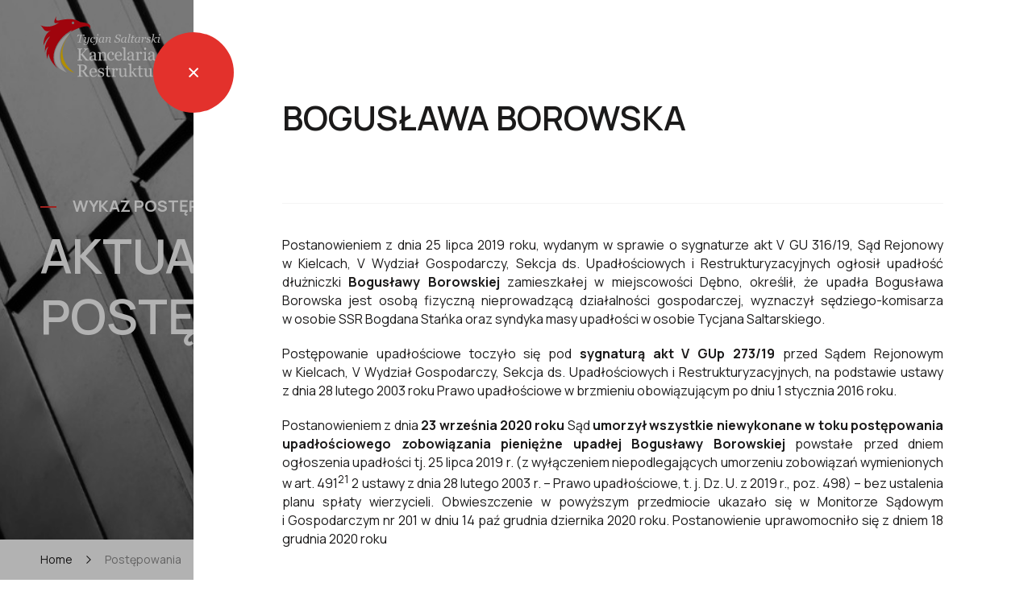

--- FILE ---
content_type: text/html; charset=UTF-8
request_url: https://saltarski.com/postepowania/boguslawa-borowska/
body_size: 28947
content:
<!doctype html>
<html lang="pl-PL" class="no-js">
	<head>
		<title>Bogusława Borowska - Kancelaria Doradcy Restrukturyzacyjnego</title>

		<meta charset="UTF-8">
		<meta http-equiv="X-UA-Compatible" content="IE=edge,chrome=1">
		<meta name="viewport" content="width=device-width, initial-scale=1.0">
		<link rel="apple-touch-icon" sizes="180x180" href="https://saltarski.com/wp-content/themes/Saltarski/assets/favicon/apple-touch-icon.png">
		<link rel="icon" type="image/png" sizes="32x32" href="https://saltarski.com/wp-content/themes/Saltarski/assets/favicon/favicon-32x32.png">
		<link rel="icon" type="image/png" sizes="16x16" href="https://saltarski.com/wp-content/themes/Saltarski/assets/favicon/favicon-16x16.png">
		<link rel="manifest" href="https://saltarski.com/wp-content/themes/Saltarski/assets/favicon/site.webmanifest">
		<link rel="mask-icon" href="https://saltarski.com/wp-content/themes/Saltarski/assets/favicon/safari-pinned-tab.svg" color="#00476c">
		<meta name="msapplication-TileColor" content="#ffffff">
		<meta name="theme-color" content="#ffffff">

		<link rel="preconnect" href="https://fonts.googleapis.com">
		<link rel="preconnect" href="https://fonts.gstatic.com" crossorigin>
		<link href="https://fonts.googleapis.com/css2?family=Manrope:wght@300;400;500;600;700&display=swap" rel="stylesheet">
		<style>
			html.no-js {
			    margin-top: 0 !important;
			}

			#wpadminbar{
				opacity: 0.5
			}

			#wpadminbar:hover{
				opacity: 1;
			}
		</style>
		
		<meta name='robots' content='index, follow, max-image-preview:large, max-snippet:-1, max-video-preview:-1' />

	<!-- This site is optimized with the Yoast SEO plugin v21.9.1 - https://yoast.com/wordpress/plugins/seo/ -->
	<link rel="canonical" href="https://saltarski.com/proceedings/boguslawa-borowska/" />
	<meta property="og:locale" content="pl_PL" />
	<meta property="og:type" content="article" />
	<meta property="og:title" content="Bogusława Borowska - Kancelaria Doradcy Restrukturyzacyjnego" />
	<meta property="og:description" content="Postanowieniem z&nbsp;dnia 25 lipca 2019 roku, wydanym w&nbsp;sprawie o&nbsp;sygnaturze akt V&nbsp;GU 316/19, Sąd Rejonowy w&nbsp;Kielcach, V&nbsp;Wydział Gospodarczy, Sekcja ds.&nbsp;Upadłościowych i&nbsp;Restrukturyzacyjnych ogłosił upadłość dłużniczki Bogusławy Borowskiej zamieszkałej w&nbsp;miejscowości Dębno, określił, że&nbsp;upadła Bogusława Borowska jest osobą fizyczną nieprowadzącą działalności gospodarczej, wyznaczył sędziego-komisarza w&nbsp;osobie SSR Bogdana Stańka oraz syndyka masy upadłości w&nbsp;osobie Tycjana Saltarskiego. Postępowanie upadłościowe toczyło się..." />
	<meta property="og:url" content="https://saltarski.com/proceedings/boguslawa-borowska/" />
	<meta property="og:site_name" content="Kancelaria Doradcy Restrukturyzacyjnego" />
	<meta property="article:modified_time" content="2023-10-18T09:21:08+00:00" />
	<meta name="twitter:card" content="summary_large_image" />
	<meta name="twitter:label1" content="Szacowany czas czytania" />
	<meta name="twitter:data1" content="1 minuta" />
	<script type="application/ld+json" class="yoast-schema-graph">{"@context":"https://schema.org","@graph":[{"@type":"WebPage","@id":"https://saltarski.com/proceedings/boguslawa-borowska/","url":"https://saltarski.com/proceedings/boguslawa-borowska/","name":"Bogusława Borowska - Kancelaria Doradcy Restrukturyzacyjnego","isPartOf":{"@id":"https://saltarski.com/#website"},"datePublished":"2020-09-23T09:04:16+00:00","dateModified":"2023-10-18T09:21:08+00:00","breadcrumb":{"@id":"https://saltarski.com/proceedings/boguslawa-borowska/#breadcrumb"},"inLanguage":"pl-PL","potentialAction":[{"@type":"ReadAction","target":["https://saltarski.com/proceedings/boguslawa-borowska/"]}]},{"@type":"BreadcrumbList","@id":"https://saltarski.com/proceedings/boguslawa-borowska/#breadcrumb","itemListElement":[{"@type":"ListItem","position":1,"name":"Home","item":"https://saltarski.com/"},{"@type":"ListItem","position":2,"name":"Postępowania"}]},{"@type":"WebSite","@id":"https://saltarski.com/#website","url":"https://saltarski.com/","name":"Kancelaria Doradcy Restrukturyzacyjnego - Tycjan Saltarski","description":"","publisher":{"@id":"https://saltarski.com/#organization"},"potentialAction":[{"@type":"SearchAction","target":{"@type":"EntryPoint","urlTemplate":"https://saltarski.com/?s={search_term_string}"},"query-input":"required name=search_term_string"}],"inLanguage":"pl-PL"},{"@type":"Organization","@id":"https://saltarski.com/#organization","name":"Kancelaria Doradcy Restrukturyzacyjnego","url":"https://saltarski.com/","logo":{"@type":"ImageObject","inLanguage":"pl-PL","@id":"https://saltarski.com/#/schema/logo/image/","url":"https://saltarski.com/wp-content/uploads/2024/02/logo-kancelaria.png","contentUrl":"https://saltarski.com/wp-content/uploads/2024/02/logo-kancelaria.png","width":389,"height":124,"caption":"Kancelaria Doradcy Restrukturyzacyjnego"},"image":{"@id":"https://saltarski.com/#/schema/logo/image/"},"sameAs":["https://www.linkedin.com/company/saltarski/"]}]}</script>
	<!-- / Yoast SEO plugin. -->


<link rel='dns-prefetch' href='//cdn.jsdelivr.net' />
<link rel='dns-prefetch' href='//cdnjs.cloudflare.com' />
<link rel="alternate" title="oEmbed (JSON)" type="application/json+oembed" href="https://saltarski.com/wp-json/oembed/1.0/embed?url=https%3A%2F%2Fsaltarski.com%2Fpostepowania%2Fboguslawa-borowska%2F" />
<link rel="alternate" title="oEmbed (XML)" type="text/xml+oembed" href="https://saltarski.com/wp-json/oembed/1.0/embed?url=https%3A%2F%2Fsaltarski.com%2Fpostepowania%2Fboguslawa-borowska%2F&#038;format=xml" />
<style id='wp-img-auto-sizes-contain-inline-css' type='text/css'>
img:is([sizes=auto i],[sizes^="auto," i]){contain-intrinsic-size:3000px 1500px}
/*# sourceURL=wp-img-auto-sizes-contain-inline-css */
</style>
<style id='wp-emoji-styles-inline-css' type='text/css'>

	img.wp-smiley, img.emoji {
		display: inline !important;
		border: none !important;
		box-shadow: none !important;
		height: 1em !important;
		width: 1em !important;
		margin: 0 0.07em !important;
		vertical-align: -0.1em !important;
		background: none !important;
		padding: 0 !important;
	}
/*# sourceURL=wp-emoji-styles-inline-css */
</style>
<style id='wp-block-library-inline-css' type='text/css'>
:root{--wp-block-synced-color:#7a00df;--wp-block-synced-color--rgb:122,0,223;--wp-bound-block-color:var(--wp-block-synced-color);--wp-editor-canvas-background:#ddd;--wp-admin-theme-color:#007cba;--wp-admin-theme-color--rgb:0,124,186;--wp-admin-theme-color-darker-10:#006ba1;--wp-admin-theme-color-darker-10--rgb:0,107,160.5;--wp-admin-theme-color-darker-20:#005a87;--wp-admin-theme-color-darker-20--rgb:0,90,135;--wp-admin-border-width-focus:2px}@media (min-resolution:192dpi){:root{--wp-admin-border-width-focus:1.5px}}.wp-element-button{cursor:pointer}:root .has-very-light-gray-background-color{background-color:#eee}:root .has-very-dark-gray-background-color{background-color:#313131}:root .has-very-light-gray-color{color:#eee}:root .has-very-dark-gray-color{color:#313131}:root .has-vivid-green-cyan-to-vivid-cyan-blue-gradient-background{background:linear-gradient(135deg,#00d084,#0693e3)}:root .has-purple-crush-gradient-background{background:linear-gradient(135deg,#34e2e4,#4721fb 50%,#ab1dfe)}:root .has-hazy-dawn-gradient-background{background:linear-gradient(135deg,#faaca8,#dad0ec)}:root .has-subdued-olive-gradient-background{background:linear-gradient(135deg,#fafae1,#67a671)}:root .has-atomic-cream-gradient-background{background:linear-gradient(135deg,#fdd79a,#004a59)}:root .has-nightshade-gradient-background{background:linear-gradient(135deg,#330968,#31cdcf)}:root .has-midnight-gradient-background{background:linear-gradient(135deg,#020381,#2874fc)}:root{--wp--preset--font-size--normal:16px;--wp--preset--font-size--huge:42px}.has-regular-font-size{font-size:1em}.has-larger-font-size{font-size:2.625em}.has-normal-font-size{font-size:var(--wp--preset--font-size--normal)}.has-huge-font-size{font-size:var(--wp--preset--font-size--huge)}.has-text-align-center{text-align:center}.has-text-align-left{text-align:left}.has-text-align-right{text-align:right}.has-fit-text{white-space:nowrap!important}#end-resizable-editor-section{display:none}.aligncenter{clear:both}.items-justified-left{justify-content:flex-start}.items-justified-center{justify-content:center}.items-justified-right{justify-content:flex-end}.items-justified-space-between{justify-content:space-between}.screen-reader-text{border:0;clip-path:inset(50%);height:1px;margin:-1px;overflow:hidden;padding:0;position:absolute;width:1px;word-wrap:normal!important}.screen-reader-text:focus{background-color:#ddd;clip-path:none;color:#444;display:block;font-size:1em;height:auto;left:5px;line-height:normal;padding:15px 23px 14px;text-decoration:none;top:5px;width:auto;z-index:100000}html :where(.has-border-color){border-style:solid}html :where([style*=border-top-color]){border-top-style:solid}html :where([style*=border-right-color]){border-right-style:solid}html :where([style*=border-bottom-color]){border-bottom-style:solid}html :where([style*=border-left-color]){border-left-style:solid}html :where([style*=border-width]){border-style:solid}html :where([style*=border-top-width]){border-top-style:solid}html :where([style*=border-right-width]){border-right-style:solid}html :where([style*=border-bottom-width]){border-bottom-style:solid}html :where([style*=border-left-width]){border-left-style:solid}html :where(img[class*=wp-image-]){height:auto;max-width:100%}:where(figure){margin:0 0 1em}html :where(.is-position-sticky){--wp-admin--admin-bar--position-offset:var(--wp-admin--admin-bar--height,0px)}@media screen and (max-width:600px){html :where(.is-position-sticky){--wp-admin--admin-bar--position-offset:0px}}

/*# sourceURL=wp-block-library-inline-css */
</style><style id='global-styles-inline-css' type='text/css'>
:root{--wp--preset--aspect-ratio--square: 1;--wp--preset--aspect-ratio--4-3: 4/3;--wp--preset--aspect-ratio--3-4: 3/4;--wp--preset--aspect-ratio--3-2: 3/2;--wp--preset--aspect-ratio--2-3: 2/3;--wp--preset--aspect-ratio--16-9: 16/9;--wp--preset--aspect-ratio--9-16: 9/16;--wp--preset--color--black: #000000;--wp--preset--color--cyan-bluish-gray: #abb8c3;--wp--preset--color--white: #ffffff;--wp--preset--color--pale-pink: #f78da7;--wp--preset--color--vivid-red: #cf2e2e;--wp--preset--color--luminous-vivid-orange: #ff6900;--wp--preset--color--luminous-vivid-amber: #fcb900;--wp--preset--color--light-green-cyan: #7bdcb5;--wp--preset--color--vivid-green-cyan: #00d084;--wp--preset--color--pale-cyan-blue: #8ed1fc;--wp--preset--color--vivid-cyan-blue: #0693e3;--wp--preset--color--vivid-purple: #9b51e0;--wp--preset--gradient--vivid-cyan-blue-to-vivid-purple: linear-gradient(135deg,rgb(6,147,227) 0%,rgb(155,81,224) 100%);--wp--preset--gradient--light-green-cyan-to-vivid-green-cyan: linear-gradient(135deg,rgb(122,220,180) 0%,rgb(0,208,130) 100%);--wp--preset--gradient--luminous-vivid-amber-to-luminous-vivid-orange: linear-gradient(135deg,rgb(252,185,0) 0%,rgb(255,105,0) 100%);--wp--preset--gradient--luminous-vivid-orange-to-vivid-red: linear-gradient(135deg,rgb(255,105,0) 0%,rgb(207,46,46) 100%);--wp--preset--gradient--very-light-gray-to-cyan-bluish-gray: linear-gradient(135deg,rgb(238,238,238) 0%,rgb(169,184,195) 100%);--wp--preset--gradient--cool-to-warm-spectrum: linear-gradient(135deg,rgb(74,234,220) 0%,rgb(151,120,209) 20%,rgb(207,42,186) 40%,rgb(238,44,130) 60%,rgb(251,105,98) 80%,rgb(254,248,76) 100%);--wp--preset--gradient--blush-light-purple: linear-gradient(135deg,rgb(255,206,236) 0%,rgb(152,150,240) 100%);--wp--preset--gradient--blush-bordeaux: linear-gradient(135deg,rgb(254,205,165) 0%,rgb(254,45,45) 50%,rgb(107,0,62) 100%);--wp--preset--gradient--luminous-dusk: linear-gradient(135deg,rgb(255,203,112) 0%,rgb(199,81,192) 50%,rgb(65,88,208) 100%);--wp--preset--gradient--pale-ocean: linear-gradient(135deg,rgb(255,245,203) 0%,rgb(182,227,212) 50%,rgb(51,167,181) 100%);--wp--preset--gradient--electric-grass: linear-gradient(135deg,rgb(202,248,128) 0%,rgb(113,206,126) 100%);--wp--preset--gradient--midnight: linear-gradient(135deg,rgb(2,3,129) 0%,rgb(40,116,252) 100%);--wp--preset--font-size--small: 13px;--wp--preset--font-size--medium: 20px;--wp--preset--font-size--large: 36px;--wp--preset--font-size--x-large: 42px;--wp--preset--spacing--20: 0.44rem;--wp--preset--spacing--30: 0.67rem;--wp--preset--spacing--40: 1rem;--wp--preset--spacing--50: 1.5rem;--wp--preset--spacing--60: 2.25rem;--wp--preset--spacing--70: 3.38rem;--wp--preset--spacing--80: 5.06rem;--wp--preset--shadow--natural: 6px 6px 9px rgba(0, 0, 0, 0.2);--wp--preset--shadow--deep: 12px 12px 50px rgba(0, 0, 0, 0.4);--wp--preset--shadow--sharp: 6px 6px 0px rgba(0, 0, 0, 0.2);--wp--preset--shadow--outlined: 6px 6px 0px -3px rgb(255, 255, 255), 6px 6px rgb(0, 0, 0);--wp--preset--shadow--crisp: 6px 6px 0px rgb(0, 0, 0);}:where(.is-layout-flex){gap: 0.5em;}:where(.is-layout-grid){gap: 0.5em;}body .is-layout-flex{display: flex;}.is-layout-flex{flex-wrap: wrap;align-items: center;}.is-layout-flex > :is(*, div){margin: 0;}body .is-layout-grid{display: grid;}.is-layout-grid > :is(*, div){margin: 0;}:where(.wp-block-columns.is-layout-flex){gap: 2em;}:where(.wp-block-columns.is-layout-grid){gap: 2em;}:where(.wp-block-post-template.is-layout-flex){gap: 1.25em;}:where(.wp-block-post-template.is-layout-grid){gap: 1.25em;}.has-black-color{color: var(--wp--preset--color--black) !important;}.has-cyan-bluish-gray-color{color: var(--wp--preset--color--cyan-bluish-gray) !important;}.has-white-color{color: var(--wp--preset--color--white) !important;}.has-pale-pink-color{color: var(--wp--preset--color--pale-pink) !important;}.has-vivid-red-color{color: var(--wp--preset--color--vivid-red) !important;}.has-luminous-vivid-orange-color{color: var(--wp--preset--color--luminous-vivid-orange) !important;}.has-luminous-vivid-amber-color{color: var(--wp--preset--color--luminous-vivid-amber) !important;}.has-light-green-cyan-color{color: var(--wp--preset--color--light-green-cyan) !important;}.has-vivid-green-cyan-color{color: var(--wp--preset--color--vivid-green-cyan) !important;}.has-pale-cyan-blue-color{color: var(--wp--preset--color--pale-cyan-blue) !important;}.has-vivid-cyan-blue-color{color: var(--wp--preset--color--vivid-cyan-blue) !important;}.has-vivid-purple-color{color: var(--wp--preset--color--vivid-purple) !important;}.has-black-background-color{background-color: var(--wp--preset--color--black) !important;}.has-cyan-bluish-gray-background-color{background-color: var(--wp--preset--color--cyan-bluish-gray) !important;}.has-white-background-color{background-color: var(--wp--preset--color--white) !important;}.has-pale-pink-background-color{background-color: var(--wp--preset--color--pale-pink) !important;}.has-vivid-red-background-color{background-color: var(--wp--preset--color--vivid-red) !important;}.has-luminous-vivid-orange-background-color{background-color: var(--wp--preset--color--luminous-vivid-orange) !important;}.has-luminous-vivid-amber-background-color{background-color: var(--wp--preset--color--luminous-vivid-amber) !important;}.has-light-green-cyan-background-color{background-color: var(--wp--preset--color--light-green-cyan) !important;}.has-vivid-green-cyan-background-color{background-color: var(--wp--preset--color--vivid-green-cyan) !important;}.has-pale-cyan-blue-background-color{background-color: var(--wp--preset--color--pale-cyan-blue) !important;}.has-vivid-cyan-blue-background-color{background-color: var(--wp--preset--color--vivid-cyan-blue) !important;}.has-vivid-purple-background-color{background-color: var(--wp--preset--color--vivid-purple) !important;}.has-black-border-color{border-color: var(--wp--preset--color--black) !important;}.has-cyan-bluish-gray-border-color{border-color: var(--wp--preset--color--cyan-bluish-gray) !important;}.has-white-border-color{border-color: var(--wp--preset--color--white) !important;}.has-pale-pink-border-color{border-color: var(--wp--preset--color--pale-pink) !important;}.has-vivid-red-border-color{border-color: var(--wp--preset--color--vivid-red) !important;}.has-luminous-vivid-orange-border-color{border-color: var(--wp--preset--color--luminous-vivid-orange) !important;}.has-luminous-vivid-amber-border-color{border-color: var(--wp--preset--color--luminous-vivid-amber) !important;}.has-light-green-cyan-border-color{border-color: var(--wp--preset--color--light-green-cyan) !important;}.has-vivid-green-cyan-border-color{border-color: var(--wp--preset--color--vivid-green-cyan) !important;}.has-pale-cyan-blue-border-color{border-color: var(--wp--preset--color--pale-cyan-blue) !important;}.has-vivid-cyan-blue-border-color{border-color: var(--wp--preset--color--vivid-cyan-blue) !important;}.has-vivid-purple-border-color{border-color: var(--wp--preset--color--vivid-purple) !important;}.has-vivid-cyan-blue-to-vivid-purple-gradient-background{background: var(--wp--preset--gradient--vivid-cyan-blue-to-vivid-purple) !important;}.has-light-green-cyan-to-vivid-green-cyan-gradient-background{background: var(--wp--preset--gradient--light-green-cyan-to-vivid-green-cyan) !important;}.has-luminous-vivid-amber-to-luminous-vivid-orange-gradient-background{background: var(--wp--preset--gradient--luminous-vivid-amber-to-luminous-vivid-orange) !important;}.has-luminous-vivid-orange-to-vivid-red-gradient-background{background: var(--wp--preset--gradient--luminous-vivid-orange-to-vivid-red) !important;}.has-very-light-gray-to-cyan-bluish-gray-gradient-background{background: var(--wp--preset--gradient--very-light-gray-to-cyan-bluish-gray) !important;}.has-cool-to-warm-spectrum-gradient-background{background: var(--wp--preset--gradient--cool-to-warm-spectrum) !important;}.has-blush-light-purple-gradient-background{background: var(--wp--preset--gradient--blush-light-purple) !important;}.has-blush-bordeaux-gradient-background{background: var(--wp--preset--gradient--blush-bordeaux) !important;}.has-luminous-dusk-gradient-background{background: var(--wp--preset--gradient--luminous-dusk) !important;}.has-pale-ocean-gradient-background{background: var(--wp--preset--gradient--pale-ocean) !important;}.has-electric-grass-gradient-background{background: var(--wp--preset--gradient--electric-grass) !important;}.has-midnight-gradient-background{background: var(--wp--preset--gradient--midnight) !important;}.has-small-font-size{font-size: var(--wp--preset--font-size--small) !important;}.has-medium-font-size{font-size: var(--wp--preset--font-size--medium) !important;}.has-large-font-size{font-size: var(--wp--preset--font-size--large) !important;}.has-x-large-font-size{font-size: var(--wp--preset--font-size--x-large) !important;}
/*# sourceURL=global-styles-inline-css */
</style>

<style id='classic-theme-styles-inline-css' type='text/css'>
/*! This file is auto-generated */
.wp-block-button__link{color:#fff;background-color:#32373c;border-radius:9999px;box-shadow:none;text-decoration:none;padding:calc(.667em + 2px) calc(1.333em + 2px);font-size:1.125em}.wp-block-file__button{background:#32373c;color:#fff;text-decoration:none}
/*# sourceURL=/wp-includes/css/classic-themes.min.css */
</style>
<link rel='stylesheet' id='style-css' href='https://saltarski.com/wp-content/themes/Saltarski/assets/css/main.css?ver=6.9' type='text/css' media='all' />
<link rel='stylesheet' id='cc-css' href='https://saltarski.com/wp-content/themes/Saltarski/assets/css/cookieconsent.css?ver=6.9' type='text/css' media='all' />
<link rel='stylesheet' id='cc-settings-css' href='https://saltarski.com/wp-content/themes/Saltarski/assets/css/cookieconsent-settings.css?ver=6.9' type='text/css' media='all' />
<script type="text/javascript" src="https://saltarski.com/wp-includes/js/jquery/jquery.min.js?ver=3.7.1" id="jquery-core-js"></script>
<script type="text/javascript" src="https://saltarski.com/wp-includes/js/jquery/jquery-migrate.min.js?ver=3.4.1" id="jquery-migrate-js"></script>
<script type="text/javascript" id="scripts-js-extra">
/* <![CDATA[ */
var myAjax = {"ajaxurl":"https://saltarski.com/wp-admin/admin-ajax.php","popup_expires":"1","popup_name":"popup2","popup_status":"","popup_cookie":""};
//# sourceURL=scripts-js-extra
/* ]]> */
</script>
<script type="text/javascript" src="https://saltarski.com/wp-content/themes/Saltarski/js/scripts.js?ver=1768477095" id="scripts-js"></script>
<script type="text/javascript" src="https://saltarski.com/wp-content/themes/Saltarski/js/cookieconsent.js?ver=6.9" id="cc-js"></script>
<script type="text/javascript" src="https://saltarski.com/wp-content/themes/Saltarski/js/cookieconsent-settings.js?ver=6.9" id="cc-settings-js"></script>
<script type="text/javascript" src="https://cdn.jsdelivr.net/npm/js-cookie@3.0.5/dist/js.cookie.min.js?ver=6.9" id="cookies-js"></script>
<script type="text/javascript" src="https://cdnjs.cloudflare.com/ajax/libs/gsap/3.6.1/gsap.min.js?ver=6.9" id="gsap-js"></script>
<script type="text/javascript" src="https://cdnjs.cloudflare.com/ajax/libs/gsap/3.6.1/ScrollTrigger.min.js?ver=6.9" id="ScrollTrigger-js"></script>
<link rel="https://api.w.org/" href="https://saltarski.com/wp-json/" />		<style type="text/css" id="wp-custom-css">
			.header__search-button{
	background-color:transparent;
	border:0;
	outline:0;
	padding:0;
	width:30px;
	height:30px;
	margin-left:auto;
	order:1;
	cursor:pointer;
}

@media (min-width:992px){
	.header__search-button{
			order:2;
			margin-left:40px;
	}
}

.header__button{
	order:2;
	margin-left:20px;
}

.header__search-button svg{
	width:30px!important;
	height:30px!important;
}

.header__search-button path{
	fill:#fff;
}

.header__search-button svg{
	width:30px;
	height:30px;
}

.logged-in .header__nav{
	display:flex;
	align-items:center;
}

.is-fixed .header__search-button path, 
.hover-menu .header__search-button path{
	fill:#1b1a1a;
}		</style>
				
		<!-- Google tag (gtag.js) -->
		<script async src="https://www.googletagmanager.com/gtag/js?id=G-Z2GEFKPD14" type="text/plain" data-cookiecategory="analytics"></script>
		<script type="text/plain" data-cookiecategory="analytics">
		  window.dataLayer = window.dataLayer || [];
		  function gtag(){dataLayer.push(arguments);}
		  gtag('js', new Date());
		  gtag('config', 'G-Z2GEFKPD14');
		</script>
	

	</head>
	<body class="wp-singular proceedings-template-default single single-proceedings postid-4162 wp-theme-Saltarski right-bar-loader right-bar body-overflow">

		<header class="header">
			<div class="header__fixed">
				<div class="container">
					<div class="header__main">
						<div class="header__logo">
							<a class="header__url" href="https://saltarski.com">
								<svg xmlns="http://www.w3.org/2000/svg" xmlns:xlink="http://www.w3.org/1999/xlink" width="250" height="79.242" viewBox="0 0 250 79.242">
									<defs>
										<clipPath id="clip-path">
										<path id="Path_6" data-name="Path 6" d="M142.694,418.851c-26.673,30.519-4.413,48.866-4.413,48.866a13.864,13.864,0,0,1-1.5-.422C111.446,457.708,124.927,427.407,142.694,418.851Z" transform="translate(-122.8 -418.851)"/>
										</clipPath>
										<clipPath id="clip-path-2">
										<path id="Path_7" data-name="Path 7" d="M143.057,418.851c-27.16,30.519-4.494,48.866-4.494,48.866a14.332,14.332,0,0,1-1.525-.422C111.238,457.708,124.965,427.407,143.057,418.851Z" transform="translate(-122.8 -418.851)"/>
										</clipPath>
									</defs>
									<g id="Kancelaria_Syndyka_Tycjana_Saltarskiego_logo_akcept_002_" data-name="Kancelaria Syndyka Tycjana Saltarskiego_logo_akcept (002)" transform="translate(-95.667 -386.954)">
										<path id="Path_1" data-name="Path 1" d="M148.217,418.53c-26.673,30.519,3.968,49.648,3.968,49.648a13.682,13.682,0,0,1-1.5-.423c-6.706-2.537-11.279-6.581-14.05-11.314C133.681,448.035,133.76,435.072,148.217,418.53Z" transform="translate(-14.295 -11.447)" fill="#fc0" fill-rule="evenodd"/>
										<path id="Path_2" data-name="Path 2" d="M175.859,422.2l-.609,2.63h-.471a4.666,4.666,0,0,0-.066-.608,3.535,3.535,0,0,0-.168-.662,1.822,1.822,0,0,0-.3-.541.728.728,0,0,0-.448-.266c-.138-.018-.31-.033-.522-.041s-.408-.012-.592-.012h-.429l-1.8,7.82a.93.93,0,0,0-.019.119,1.265,1.265,0,0,0-.007.128.439.439,0,0,0,.293.457,3.4,3.4,0,0,0,.495.133,3.536,3.536,0,0,0,.585.086l-.109.45h-4.577l.109-.45q.2-.014.595-.056a2.768,2.768,0,0,0,.567-.1.883.883,0,0,0,.408-.279,1.053,1.053,0,0,0,.194-.425l1.816-7.88h-.361c-.138,0-.308,0-.513.01s-.415.021-.629.044a1.106,1.106,0,0,0-.525.271,5.6,5.6,0,0,0-.6.569,7.393,7.393,0,0,0-.52.653,5.161,5.161,0,0,0-.361.585h-.478l.608-2.63h8.444Zm3.613,8.7a7.458,7.458,0,0,1-.5,1.653,4.471,4.471,0,0,1-.7,1.129,2.327,2.327,0,0,1-.795.592,2.036,2.036,0,0,1-.824.191h-.165c-.04-.091-.1-.212-.163-.368a2.646,2.646,0,0,0-.226-.415,1.286,1.286,0,0,0-.287-.315.667.667,0,0,0-.429-.145.619.619,0,0,0-.513.226.808.808,0,0,0-.177.52.946.946,0,0,0,.068.34.705.705,0,0,0,.266.308,1.56,1.56,0,0,0,.541.226,4.168,4.168,0,0,0,.921.082,4.314,4.314,0,0,0,1.5-.24,3.48,3.48,0,0,0,1.222-.779,4.565,4.565,0,0,0,.944-1.344,9.213,9.213,0,0,0,.662-2.007l1.175-5.349-.084-.1-1.18.082-1.135,5.109a3.44,3.44,0,0,1-.891.676,2.072,2.072,0,0,1-.972.247.8.8,0,0,1-.653-.266,1.092,1.092,0,0,1-.222-.725,2.094,2.094,0,0,1,.047-.378c.033-.168.07-.345.117-.536l.62-2.495a3.172,3.172,0,0,0,.11-.757.96.96,0,0,0-.261-.737,1.149,1.149,0,0,0-.812-.247,2.4,2.4,0,0,0-.651.124,7.969,7.969,0,0,0-.94.361l-.1.439c.086-.023.207-.054.361-.089a1.672,1.672,0,0,1,.383-.056.754.754,0,0,1,.516.126.742.742,0,0,1,.128.511,2.52,2.52,0,0,1-.041.441c-.028.151-.066.331-.117.536l-.532,2.131a6.75,6.75,0,0,0-.131.669,3.24,3.24,0,0,0-.028.389,1.34,1.34,0,0,0,.383.993,1.416,1.416,0,0,0,1.04.381,2.7,2.7,0,0,0,1.289-.3,6.99,6.99,0,0,0,1.2-.828h.042Zm5.969,1.182a2.544,2.544,0,0,1-1.888-.7,2.677,2.677,0,0,1-.695-1.979,5.108,5.108,0,0,1,.263-1.636,4.646,4.646,0,0,1,.734-1.39,3.716,3.716,0,0,1,1.191-1,3.348,3.348,0,0,1,1.6-.384,2.31,2.31,0,0,1,1.485.412,1.286,1.286,0,0,1,.511,1.043,1.529,1.529,0,0,1-.221.825.736.736,0,0,1-.667.357.752.752,0,0,1-.553-.184.57.57,0,0,1-.186-.411,1.756,1.756,0,0,1,.152-.6c.1-.254.18-.457.238-.613a.5.5,0,0,0-.333-.268,1.666,1.666,0,0,0-.541-.087,1.915,1.915,0,0,0-1.6,1.082,4.943,4.943,0,0,0-.672,2.656,2.478,2.478,0,0,0,.434,1.538,1.392,1.392,0,0,0,1.17.571,2.026,2.026,0,0,0,1.18-.357,4.206,4.206,0,0,0,.986-1l.389.287a4.37,4.37,0,0,1-1.28,1.287,3,3,0,0,1-1.7.545Zm6.7-6.1a1,1,0,0,0-.252-.718,1.084,1.084,0,0,0-.813-.266,2.772,2.772,0,0,0-.706.126,7.39,7.39,0,0,0-.982.366l-.1.436c.084-.021.214-.054.394-.091a2.107,2.107,0,0,1,.448-.059.752.752,0,0,1,.515.126.737.737,0,0,1,.126.508,2.9,2.9,0,0,1-.04.448c-.028.168-.061.342-.1.529q-.234,1.211-.441,2.15t-.49,2.2a6.893,6.893,0,0,1-.672,1.942,1.154,1.154,0,0,1-.872.68c-.058-.095-.128-.21-.208-.342a2.448,2.448,0,0,0-.217-.315,1.11,1.11,0,0,0-.282-.238.7.7,0,0,0-.373-.095.615.615,0,0,0-.513.224.831.831,0,0,0-.177.52.715.715,0,0,0,.284.578,1.4,1.4,0,0,0,.884.228,3.013,3.013,0,0,0,2.115-.963,4.983,4.983,0,0,0,1.357-2.48q.3-1.27.536-2.411t.474-2.329c.027-.123.051-.256.072-.4a2.374,2.374,0,0,0,.032-.353Zm.916-3.565a.994.994,0,0,1-.254.678.8.8,0,0,1-.627.291.788.788,0,0,1-.6-.277.915.915,0,0,1-.252-.632.945.945,0,0,1,.252-.655.782.782,0,0,1,.6-.28.828.828,0,0,1,.634.261.876.876,0,0,1,.247.613Zm4.514,8.57h-.047c-.1.082-.222.187-.359.312a3.258,3.258,0,0,1-.49.357,3.385,3.385,0,0,1-.581.3,1.824,1.824,0,0,1-.683.126,1.874,1.874,0,0,1-1.553-.711,3.043,3.043,0,0,1-.564-1.94,4.458,4.458,0,0,1,.315-1.646,4.934,4.934,0,0,1,.867-1.434,4.109,4.109,0,0,1,1.249-.979,3.233,3.233,0,0,1,2.415-.243,2.669,2.669,0,0,1,.692.294l1.249-.322.082.1-1.037,4.4c-.038.143-.075.315-.112.518a2.584,2.584,0,0,0-.058.448.661.661,0,0,0,.163.524.87.87,0,0,0,.553.138,2.3,2.3,0,0,0,.37-.042,2.207,2.207,0,0,0,.368-.089l-.1.439q-.616.245-.916.354a2.146,2.146,0,0,1-.73.11,1.05,1.05,0,0,1-.778-.287,1.1,1.1,0,0,1-.315-.733Zm.977-4.315a1.981,1.981,0,0,0-.047-.432.929.929,0,0,0-.2-.382.949.949,0,0,0-.377-.273,1.549,1.549,0,0,0-.6-.1,1.672,1.672,0,0,0-.97.329,3.342,3.342,0,0,0-.848.879,4.685,4.685,0,0,0-.581,1.26,5.105,5.105,0,0,0-.224,1.494,5,5,0,0,0,.047.739,1.932,1.932,0,0,0,.184.588.943.943,0,0,0,.375.4,1.23,1.23,0,0,0,.623.145,1.779,1.779,0,0,0,.8-.215,3.924,3.924,0,0,0,.947-.755l.866-3.675Zm10.13,4.425-.1.439c-.411.163-.727.282-.956.357a2.153,2.153,0,0,1-.69.114,1.087,1.087,0,0,1-.819-.284.969.969,0,0,1-.275-.7,2.3,2.3,0,0,1,.027-.331c.019-.121.049-.263.089-.427l.669-2.548c.051-.2.091-.373.121-.534a2.37,2.37,0,0,0,.045-.383,1.115,1.115,0,0,0-.219-.723.793.793,0,0,0-.648-.266,2.059,2.059,0,0,0-.937.273,3.454,3.454,0,0,0-.977.792l-1.154,5.013h-1.271l1.019-4.425c.024-.11.055-.268.1-.476a2.5,2.5,0,0,0,.066-.5.727.727,0,0,0-.131-.513.746.746,0,0,0-.518-.131,1.952,1.952,0,0,0-.382.051c-.156.035-.275.063-.363.087l.1-.439a7.145,7.145,0,0,1,.944-.354,2.648,2.648,0,0,1,.7-.117.929.929,0,0,1,.774.294,1.349,1.349,0,0,1,.245.813h.042a8.651,8.651,0,0,1,1.3-.892,2.6,2.6,0,0,1,1.242-.289,1.29,1.29,0,0,1,1.394,1.373,4.373,4.373,0,0,1-.037.437,4.825,4.825,0,0,1-.119.622l-.573,2.192c-.042.147-.082.314-.121.5a2.444,2.444,0,0,0-.058.441.659.659,0,0,0,.173.529.885.885,0,0,0,.56.14,2.454,2.454,0,0,0,.373-.045,2.183,2.183,0,0,0,.37-.093Zm7.143.991a4.747,4.747,0,0,1-1.471-.207,3.959,3.959,0,0,1-1.021-.483l-.389.5h-.546l.669-3.32h.553a6.379,6.379,0,0,0,.161,1.114,2.8,2.8,0,0,0,.412.935,1.985,1.985,0,0,0,.744.667,2.473,2.473,0,0,0,1.135.235,2.325,2.325,0,0,0,1.633-.564,1.983,1.983,0,0,0,.615-1.541,1.693,1.693,0,0,0-.261-.935,1.664,1.664,0,0,0-.779-.634q-.49-.213-.972-.38a8.645,8.645,0,0,1-.947-.394,2.451,2.451,0,0,1-.991-.841,2.159,2.159,0,0,1-.375-1.24,2.565,2.565,0,0,1,.292-1.21,3.187,3.187,0,0,1,.767-.956,3.617,3.617,0,0,1,1.124-.62,3.894,3.894,0,0,1,1.308-.233,4.46,4.46,0,0,1,1.151.145,3.3,3.3,0,0,1,1.089.539l.375-.465h.548l-.69,3.218H219.4a9.964,9.964,0,0,0-.107-1.086,2.8,2.8,0,0,0-.289-.931,1.663,1.663,0,0,0-.629-.632,2.187,2.187,0,0,0-1.073-.228,1.884,1.884,0,0,0-1.9,1.879,1.7,1.7,0,0,0,.2.858,1.474,1.474,0,0,0,.625.569,6.73,6.73,0,0,0,.947.4,8.1,8.1,0,0,1,.884.35,3.584,3.584,0,0,1,1.227.889,1.9,1.9,0,0,1,.441,1.271,2.972,2.972,0,0,1-.315,1.352,3.132,3.132,0,0,1-.839,1.054,4.054,4.054,0,0,1-1.24.687,4.549,4.549,0,0,1-1.513.239Zm9.235-1.1h-.047c-.1.082-.222.187-.359.312a3.258,3.258,0,0,1-.49.357,3.386,3.386,0,0,1-.581.3,1.824,1.824,0,0,1-.683.126,1.874,1.874,0,0,1-1.553-.711,3.043,3.043,0,0,1-.564-1.94,4.458,4.458,0,0,1,.315-1.646,4.934,4.934,0,0,1,.867-1.434,4.1,4.1,0,0,1,1.249-.979,3.233,3.233,0,0,1,2.415-.243,2.66,2.66,0,0,1,.692.294l1.249-.322.082.1-1.037,4.4c-.038.143-.075.315-.112.518a2.582,2.582,0,0,0-.058.448.661.661,0,0,0,.163.524.87.87,0,0,0,.553.138,2.311,2.311,0,0,0,.371-.042,2.223,2.223,0,0,0,.368-.089l-.1.439q-.616.245-.916.354a2.146,2.146,0,0,1-.73.11,1.05,1.05,0,0,1-.778-.287,1.1,1.1,0,0,1-.316-.733Zm.977-4.315a1.981,1.981,0,0,0-.047-.432.921.921,0,0,0-.2-.382.949.949,0,0,0-.377-.273,1.548,1.548,0,0,0-.6-.1,1.672,1.672,0,0,0-.97.329,3.342,3.342,0,0,0-.848.879,4.7,4.7,0,0,0-.581,1.26,5.105,5.105,0,0,0-.224,1.494,5,5,0,0,0,.047.739,1.931,1.931,0,0,0,.184.588.943.943,0,0,0,.375.4,1.23,1.23,0,0,0,.623.145,1.779,1.779,0,0,0,.8-.215,3.911,3.911,0,0,0,.947-.755l.866-3.675Zm6.381-5.252-1.907,8.222c-.04.173-.079.348-.114.52a2.078,2.078,0,0,0-.056.422.662.662,0,0,0,.175.534.887.887,0,0,0,.564.142,3.266,3.266,0,0,0,.405-.033,2.219,2.219,0,0,0,.405-.082l-.1.436c-.408.164-.725.28-.944.35a2.557,2.557,0,0,1-.748.1,1.123,1.123,0,0,1-.83-.284.952.952,0,0,1-.284-.7,2.083,2.083,0,0,1,.03-.329c.021-.114.049-.256.086-.431l1.66-7.193c.033-.14.054-.238.066-.291a1.043,1.043,0,0,0,.016-.205.739.739,0,0,0-.082-.38.513.513,0,0,0-.233-.2,1.213,1.213,0,0,0-.361-.084c-.145-.011-.293-.028-.443-.047l.1-.417,2.535-.156.069.1Zm1.961,10.615a1.428,1.428,0,0,1-.951-.263.955.955,0,0,1-.3-.756,2,2,0,0,1,.018-.3q.021-.141.056-.319l1.059-4.563h-1.217l.145-.621h1.243l.478-2h1.231l-.467,2h1.907l-.145.621h-1.891l-.875,3.765c-.042.173-.077.34-.1.5a2.454,2.454,0,0,0-.041.412.716.716,0,0,0,.189.55,1,1,0,0,0,.678.175,4.317,4.317,0,0,0,.5-.044,2.294,2.294,0,0,0,.5-.115l-.117.5c-.319.124-.618.228-.9.317a3.29,3.29,0,0,1-1,.136Zm7.54-1.047h-.047c-.1.082-.222.187-.359.312a3.325,3.325,0,0,1-.49.357,3.385,3.385,0,0,1-.581.3,1.825,1.825,0,0,1-.683.126,1.875,1.875,0,0,1-1.553-.711,3.039,3.039,0,0,1-.564-1.94,4.459,4.459,0,0,1,.315-1.646,4.934,4.934,0,0,1,.867-1.434,4.094,4.094,0,0,1,1.249-.979,3.233,3.233,0,0,1,2.415-.243,2.66,2.66,0,0,1,.692.294l1.249-.322.081.1-1.037,4.4c-.038.143-.075.315-.112.518a2.582,2.582,0,0,0-.058.448.661.661,0,0,0,.163.524.874.874,0,0,0,.553.138,2.312,2.312,0,0,0,.371-.042,2.223,2.223,0,0,0,.368-.089l-.1.439q-.616.245-.916.354a2.165,2.165,0,0,1-.73.11,1.052,1.052,0,0,1-.779-.287,1.1,1.1,0,0,1-.314-.733Zm.977-4.315a1.981,1.981,0,0,0-.047-.432.936.936,0,0,0-.2-.382.947.947,0,0,0-.378-.273,1.548,1.548,0,0,0-.6-.1,1.672,1.672,0,0,0-.97.329,3.344,3.344,0,0,0-.849.879,4.705,4.705,0,0,0-.581,1.26,5.105,5.105,0,0,0-.224,1.494,4.914,4.914,0,0,0,.047.739,1.932,1.932,0,0,0,.184.588.943.943,0,0,0,.375.4,1.228,1.228,0,0,0,.622.145,1.777,1.777,0,0,0,.8-.215,3.924,3.924,0,0,0,.947-.755l.868-3.675Zm8.8-.562a1.781,1.781,0,0,1-.056.422,1.141,1.141,0,0,1-.156.377,1,1,0,0,1-.271.284.931.931,0,0,1-.972-.086.566.566,0,0,1-.184-.411,1.282,1.282,0,0,1,.1-.473c.068-.175.138-.349.212-.522a1.317,1.317,0,0,0-.271.044,2.216,2.216,0,0,0-.455.173,3.8,3.8,0,0,0-.6.389,5.37,5.37,0,0,0-.72.69l-1.1,4.891h-1.271l1-4.425c.024-.11.056-.275.1-.492a2.729,2.729,0,0,0,.065-.485.724.724,0,0,0-.131-.513.746.746,0,0,0-.518-.131,1.96,1.96,0,0,0-.383.051c-.156.035-.275.063-.364.087l.1-.439a7.116,7.116,0,0,1,.944-.354,2.652,2.652,0,0,1,.7-.117.926.926,0,0,1,.779.3,1.42,1.42,0,0,1,.233.89h.042a13.846,13.846,0,0,1,1.231-.984,1.565,1.565,0,0,1,.879-.279,1.719,1.719,0,0,1,.425.053.846.846,0,0,1,.347.185.885.885,0,0,1,.222.333,1.526,1.526,0,0,1,.073.542Zm2.414,5.978a3.552,3.552,0,0,1-1.686-.359,1.064,1.064,0,0,1-.672-.94.779.779,0,0,1,.2-.511.6.6,0,0,1,.485-.24.714.714,0,0,1,.441.126.96.96,0,0,1,.263.3,2.116,2.116,0,0,1,.179.422c.054.165.1.3.133.4a1.059,1.059,0,0,0,.284.215,1.087,1.087,0,0,0,.522.1,1.544,1.544,0,0,0,1.117-.368,1.333,1.333,0,0,0,.381-1,.889.889,0,0,0-.357-.741,3.56,3.56,0,0,0-1.059-.509,4.962,4.962,0,0,1-.595-.25,2.249,2.249,0,0,1-.545-.359,1.725,1.725,0,0,1-.4-.52,1.564,1.564,0,0,1-.149-.709,1.9,1.9,0,0,1,.781-1.513,2.938,2.938,0,0,1,1.924-.639c.177,0,.368.009.573.028a2.9,2.9,0,0,1,.676.149,1.44,1.44,0,0,1,.546.324.734.734,0,0,1,.226.557.775.775,0,0,1-.189.508.6.6,0,0,1-.493.228.747.747,0,0,1-.418-.107.923.923,0,0,1-.273-.294,1.947,1.947,0,0,1-.177-.4c-.047-.142-.1-.279-.152-.417a1.166,1.166,0,0,0-.231-.075,1.487,1.487,0,0,0-.273-.021,1.338,1.338,0,0,0-1.014.359,1.178,1.178,0,0,0-.345.848.863.863,0,0,0,.31.723,3.923,3.923,0,0,0,1.028.5,3.593,3.593,0,0,1,1.348.765,1.459,1.459,0,0,1,.422,1.065,2.08,2.08,0,0,1-.8,1.69,3.071,3.071,0,0,1-2.013.653Zm10.874-6.312a.817.817,0,0,1-.235.558.766.766,0,0,1-.585.256,1.557,1.557,0,0,1-.442-.063,2.868,2.868,0,0,1-.478-.184,6.349,6.349,0,0,0-.776.522c-.266.207-.557.46-.87.755q.388,1.012.657,1.656t.462,1.056a1.865,1.865,0,0,0,.543.728,1.078,1.078,0,0,0,.653.214,2.624,2.624,0,0,0,.45-.051,2.836,2.836,0,0,0,.445-.105l-.1.45a7.914,7.914,0,0,1-1,.35,3.131,3.131,0,0,1-.732.089,1.171,1.171,0,0,1-.746-.243,2.321,2.321,0,0,1-.6-.878c-.186-.4-.352-.8-.5-1.2s-.289-.765-.429-1.117l-.8.683-.588,2.637h-1.271l2.029-8.792c.033-.14.054-.238.065-.291a.992.992,0,0,0,.017-.205.715.715,0,0,0-.082-.38.5.5,0,0,0-.231-.2,1.231,1.231,0,0,0-.363-.084c-.145-.011-.294-.028-.443-.047l.1-.417,2.534-.156.068.1-1.667,7.111h.028c.516-.557.982-1.037,1.4-1.446s.863-.823,1.322-1.247a5.162,5.162,0,0,1,.779-.618,1.2,1.2,0,0,1,.616-.168.8.8,0,0,1,.559.2.7.7,0,0,1,.21.529Zm3.831,5.37-.1.436a9.026,9.026,0,0,1-1,.353,2.631,2.631,0,0,1-.643.1,1.088,1.088,0,0,1-.819-.284.97.97,0,0,1-.273-.7,2.057,2.057,0,0,1,.025-.329c.018-.114.049-.256.089-.431l.725-2.9c.035-.158.072-.329.105-.511a2.53,2.53,0,0,0,.051-.466.738.738,0,0,0-.126-.508.752.752,0,0,0-.516-.126,2.375,2.375,0,0,0-.4.047c-.166.033-.291.061-.377.084l.1-.439a6.664,6.664,0,0,1,.956-.354,2.717,2.717,0,0,1,.669-.117,1.085,1.085,0,0,1,.814.266,1,1,0,0,1,.252.718,2.687,2.687,0,0,1-.028.333,2.928,2.928,0,0,1-.082.425l-.73,2.9c-.047.177-.087.353-.121.523a2.348,2.348,0,0,0-.049.419.662.662,0,0,0,.173.534.891.891,0,0,0,.564.142,2.714,2.714,0,0,0,.373-.033,1.916,1.916,0,0,0,.371-.08Zm.484-8.729a1,1,0,0,1-.252.678.8.8,0,0,1-.629.291.784.784,0,0,1-.6-.277.9.9,0,0,1-.254-.632.936.936,0,0,1,.254-.655.779.779,0,0,1,.6-.28.832.832,0,0,1,.636.261A.874.874,0,0,1,269.294,422.418Z" transform="translate(-25.789 -12.457)" class="dark"/>
										<path id="Path_3" data-name="Path 3" d="M156.641,402.84c2.785-6.971-4.947-7.7-11.872-8.551A15.941,15.941,0,0,0,140.315,392c-7.169-2.32-12.974-1.322-20.25-.082-5.389,1.846-5.7-.711-4.464-4.967-3.958,6.815-4.193,10.656,3.179,7.672a22.65,22.65,0,0,1-23.112,3.683c3.979,1.946,4.076,10.418,13.392,6.026-9.618,4.588-9.493,16.618-9.575,18.549,1.645-3.4,4.359-9.265,8.215-11.006-4.5,6.006-7.253,12.361-6.186,19.483a9.481,9.481,0,0,1,4.076-6.973,17.992,17.992,0,0,0-1.069,15.315,10.331,10.331,0,0,1,1.578-6.4c.372,6.835,6.256,13.774,10.563,17.7-11.567-13.236-.558-35.787,14.422-44.774a31.131,31.131,0,0,1,3.947-2.288c-.165.189-2.007,2.185-2.169,2.373,11.062-5.938,24.056-10.222,23.778-3.472Zm-19.28-7.884a1.717,1.717,0,0,1-.215,1.244,1.408,1.408,0,0,1-.984.706,1.392,1.392,0,0,1-1.123-.276,1.582,1.582,0,0,1-.646-1,1.634,1.634,0,0,1,.224-1.2,1.384,1.384,0,0,1,.94-.677,1.463,1.463,0,0,1,1.178.237A1.521,1.521,0,0,1,137.361,394.956Z" fill="#e30613" fill-rule="evenodd"/>
										<path id="Path_4" data-name="Path 4" d="M142.694,418.851c-26.673,30.519-4.413,48.866-4.413,48.866a13.864,13.864,0,0,1-1.5-.422C111.446,457.708,124.927,427.407,142.694,418.851Z" transform="translate(-9.836 -11.563)" fill="#dadada" fill-rule="evenodd"/>
										<path id="Path_5" data-name="Path 5" d="M181.738,483.306h-4q-1.329-2.085-2.4-3.6t-2.326-3.129h-1.518v4.712a1.718,1.718,0,0,0,.114.643.8.8,0,0,0,.493.421,2.986,2.986,0,0,0,.657.136,8,8,0,0,0,.8.075v.743h-6.28v-.743c.168-.014.411-.04.729-.075a2.341,2.341,0,0,0,.664-.136.9.9,0,0,0,.454-.4,1.373,1.373,0,0,0,.143-.668V470.549a1.825,1.825,0,0,0-.107-.65.756.756,0,0,0-.49-.429,4.192,4.192,0,0,0-.682-.172,6.162,6.162,0,0,0-.711-.1v-.743h6.855a7.748,7.748,0,0,1,1.768.193,4.751,4.751,0,0,1,1.5.622,3.13,3.13,0,0,1,1.036,1.093,3.237,3.237,0,0,1,.389,1.629,4.081,4.081,0,0,1-.265,1.518,3.156,3.156,0,0,1-.771,1.139,4.571,4.571,0,0,1-1.133.78,8.515,8.515,0,0,1-1.453.56q1.1,1.457,1.825,2.451c.486.66,1.079,1.468,1.786,2.415a4.889,4.889,0,0,0,.833.929,4.553,4.553,0,0,0,.736.486,2.628,2.628,0,0,0,.683.211,5.5,5.5,0,0,0,.678.082v.742Zm-5.5-11.074a2.709,2.709,0,0,0-2.962-2.929h-1.779v6.372h1.372a3.242,3.242,0,0,0,3.369-3.444Zm14.975,8.644a5.276,5.276,0,0,1-1.737,1.969,4.368,4.368,0,0,1-2.5.732,5.078,5.078,0,0,1-2.182-.439,4.246,4.246,0,0,1-1.543-1.193,5.108,5.108,0,0,1-.907-1.758,7.534,7.534,0,0,1-.3-2.126,6.322,6.322,0,0,1,.318-1.972,5.558,5.558,0,0,1,.94-1.743,4.546,4.546,0,0,1,1.479-1.2,4.259,4.259,0,0,1,1.983-.458,4.729,4.729,0,0,1,1.937.358,3.4,3.4,0,0,1,1.307.972,3.924,3.924,0,0,1,.718,1.382,6.058,6.058,0,0,1,.236,1.726v.693h-6.834a8.094,8.094,0,0,0,.193,1.84,4.356,4.356,0,0,0,.615,1.457,2.92,2.92,0,0,0,1.065.958,3.326,3.326,0,0,0,1.571.35,2.9,2.9,0,0,0,1.607-.436,4.311,4.311,0,0,0,1.3-1.564l.732.45Zm-2.312-3.933a8.341,8.341,0,0,0-.1-1.258,3.872,3.872,0,0,0-.318-1.118,2.142,2.142,0,0,0-.661-.786,1.788,1.788,0,0,0-1.079-.3,2.239,2.239,0,0,0-1.825.915,4.28,4.28,0,0,0-.789,2.551Zm10.317,1.307a2.621,2.621,0,0,1,.661.868,2.828,2.828,0,0,1,.229,1.2,2.933,2.933,0,0,1-1.072,2.344,4.579,4.579,0,0,1-4.436.586,4.518,4.518,0,0,1-1.086-.6l-.207.682h-.785l-.1-3.59h.722a3.982,3.982,0,0,0,.357.95,4.5,4.5,0,0,0,.657.986,3.685,3.685,0,0,0,.979.775,2.645,2.645,0,0,0,1.283.314,2.352,2.352,0,0,0,1.55-.458,1.606,1.606,0,0,0,.543-1.3,1.576,1.576,0,0,0-.171-.757,1.7,1.7,0,0,0-.507-.561,4.026,4.026,0,0,0-.85-.433c-.336-.128-.708-.257-1.118-.383a10.537,10.537,0,0,1-1.093-.4,4.313,4.313,0,0,1-1.033-.6,2.962,2.962,0,0,1-.754-.9,2.568,2.568,0,0,1-.293-1.258,2.828,2.828,0,0,1,.943-2.147,3.549,3.549,0,0,1,2.522-.878,5.176,5.176,0,0,1,1.239.157,4.446,4.446,0,0,1,1.033.379l.239-.546h.754l.157,3.319h-.722a3.313,3.313,0,0,0-.951-1.8,2.46,2.46,0,0,0-1.772-.7,1.989,1.989,0,0,0-1.35.428,1.327,1.327,0,0,0-.493,1.036,1.671,1.671,0,0,0,.164.786,1.431,1.431,0,0,0,.486.532,4.077,4.077,0,0,0,.789.393c.317.121.711.261,1.179.414a10.257,10.257,0,0,1,1.3.511,4.364,4.364,0,0,1,1.01.652Zm8.824,4.6q-.681.284-1.286.475a4.953,4.953,0,0,1-1.486.2,2.225,2.225,0,0,1-1.825-.657,2.857,2.857,0,0,1-.529-1.847v-6.991h-1.865v-1h1.9v-3.212h1.907v3.212h2.961v1h-2.943V479.8a9.9,9.9,0,0,0,.05,1.082,1.9,1.9,0,0,0,.225.757,1.065,1.065,0,0,0,.5.461,2.172,2.172,0,0,0,.9.157c.175,0,.432-.014.768-.047a3.381,3.381,0,0,0,.718-.121v.764Zm8.927-8.542a1.774,1.774,0,0,1-.261.95.888.888,0,0,1-.808.411,1.211,1.211,0,0,1-.893-.3.915.915,0,0,1-.31-.668,2.443,2.443,0,0,1,.036-.418c.025-.128.05-.253.068-.379a2.325,2.325,0,0,0-1.15.4,3.429,3.429,0,0,0-1.118,1.132v6.008a1.127,1.127,0,0,0,.139.594.855.855,0,0,0,.447.347,2.8,2.8,0,0,0,.675.157c.275.036.514.061.715.075v.689h-5.44v-.689l.5-.043a1.871,1.871,0,0,0,.447-.086.746.746,0,0,0,.432-.329,1.155,1.155,0,0,0,.143-.611v-6.373a1.429,1.429,0,0,0-.154-.639,1.267,1.267,0,0,0-.421-.5,1.469,1.469,0,0,0-.472-.182,4.072,4.072,0,0,0-.586-.078v-.678l3.433-.232.146.146v1.453h.05a4.683,4.683,0,0,1,1.446-1.286,3.046,3.046,0,0,1,1.454-.439,1.419,1.419,0,0,1,1.072.429,1.6,1.6,0,0,1,.414,1.15Zm11.942,8.8-3.362.232-.157-.146v-1.311h-.061c-.168.175-.358.364-.568.56a3.868,3.868,0,0,1-.722.54,4.534,4.534,0,0,1-.911.429,4.053,4.053,0,0,1-1.243.146,2.519,2.519,0,0,1-2.09-.893,4.1,4.1,0,0,1-.715-2.6v-4.941a1.317,1.317,0,0,0-.143-.632,1.3,1.3,0,0,0-.414-.446,1.354,1.354,0,0,0-.468-.182,4.28,4.28,0,0,0-.6-.079v-.682l3.44-.25.157.146v7.169a2.471,2.471,0,0,0,.5,1.687,1.563,1.563,0,0,0,1.2.564,2.805,2.805,0,0,0,1.025-.178,2.971,2.971,0,0,0,.754-.418,3.634,3.634,0,0,0,.5-.465,2.636,2.636,0,0,0,.329-.457v-5.852a1.225,1.225,0,0,0-.147-.611,1.322,1.322,0,0,0-.407-.454,1.14,1.14,0,0,0-.561-.154c-.247-.018-.525-.033-.833-.047v-.682l3.747-.25.157.146V481.2a1.2,1.2,0,0,0,.146.608,1.341,1.341,0,0,0,.411.428,1.143,1.143,0,0,0,.446.154c.175.021.368.04.579.046v.68Zm12.2.189h-3.119q-.815-1.184-1.747-2.533t-1.937-2.626l-.857.8V481.4a1.293,1.293,0,0,0,.136.622.787.787,0,0,0,.439.361,2.973,2.973,0,0,0,.482.157,3.437,3.437,0,0,0,.532.075v.689H229.97v-.689c.161-.014.329-.033.5-.05a2.112,2.112,0,0,0,.439-.078.76.76,0,0,0,.439-.329,1.155,1.155,0,0,0,.147-.611v-12a1.674,1.674,0,0,0-.161-.725,1.264,1.264,0,0,0-.425-.518,1.377,1.377,0,0,0-.686-.222c-.31-.036-.561-.057-.746-.071v-.672l3.819-.239.146.157v10.913q.815-.815,1.765-1.751t1.594-1.672a2.131,2.131,0,0,0,.186-.243.52.52,0,0,0,.1-.247c0-.189-.15-.329-.454-.418a5.247,5.247,0,0,0-.875-.189v-.672H240.3v.651a7.207,7.207,0,0,0-1.554.653,6.641,6.641,0,0,0-1.033.707c-.168.14-.4.364-.711.678s-.736.725-1.286,1.236q.857,1.056,1.929,2.533c.715.982,1.236,1.7,1.565,2.136a2.7,2.7,0,0,0,.829.8,2.79,2.79,0,0,0,1.065.232v.69Zm6.919-.45v-.764a3.35,3.35,0,0,1-.718.121c-.336.033-.593.047-.768.047a2.172,2.172,0,0,1-.9-.157,1.062,1.062,0,0,1-.5-.461,1.9,1.9,0,0,1-.225-.757,10.074,10.074,0,0,1-.05-1.082v-5.769h2.943v-1h-2.961v-3.212h-1.908v3.212h-1.9v1H242.9v6.991a2.855,2.855,0,0,0,.529,1.847,2.223,2.223,0,0,0,1.825.657,4.934,4.934,0,0,0,1.486-.2q.607-.191,1.287-.474Zm12.089.261-3.362.232-.157-.146v-1.311h-.061c-.168.175-.357.364-.568.56a3.867,3.867,0,0,1-.722.54,4.55,4.55,0,0,1-.911.429,4.058,4.058,0,0,1-1.243.146,2.519,2.519,0,0,1-2.09-.893,4.1,4.1,0,0,1-.715-2.6v-4.941a1.317,1.317,0,0,0-.143-.632,1.29,1.29,0,0,0-.414-.446,1.349,1.349,0,0,0-.468-.182,4.28,4.28,0,0,0-.6-.079v-.682l3.44-.25.157.146v7.169a2.471,2.471,0,0,0,.5,1.687,1.562,1.562,0,0,0,1.2.564,2.8,2.8,0,0,0,1.025-.178,2.976,2.976,0,0,0,.754-.418,3.634,3.634,0,0,0,.5-.465,2.63,2.63,0,0,0,.328-.457v-5.852a1.225,1.225,0,0,0-.146-.611,1.323,1.323,0,0,0-.407-.454,1.138,1.138,0,0,0-.561-.154c-.247-.018-.525-.033-.833-.047v-.682l3.747-.25.157.146V481.2a1.2,1.2,0,0,0,.146.608,1.341,1.341,0,0,0,.411.428,1.143,1.143,0,0,0,.446.154c.175.021.368.04.579.046v.68Zm9.167-8.8a1.774,1.774,0,0,1-.261.95.886.886,0,0,1-.808.411,1.211,1.211,0,0,1-.892-.3.915.915,0,0,1-.31-.668,2.443,2.443,0,0,1,.036-.418c.025-.128.05-.253.068-.379a2.328,2.328,0,0,0-1.151.4,3.441,3.441,0,0,0-1.118,1.132v6.008a1.121,1.121,0,0,0,.14.594.857.857,0,0,0,.446.347,2.8,2.8,0,0,0,.676.157c.275.036.514.061.714.075v.689h-5.44v-.689l.5-.043a1.866,1.866,0,0,0,.446-.086.748.748,0,0,0,.433-.329,1.155,1.155,0,0,0,.143-.611v-6.373a1.421,1.421,0,0,0-.154-.639,1.262,1.262,0,0,0-.421-.5,1.46,1.46,0,0,0-.471-.182,4.177,4.177,0,0,0-.586-.078v-.678l3.433-.232.146.146v1.453h.05a4.683,4.683,0,0,1,1.446-1.286,3.046,3.046,0,0,1,1.454-.439,1.423,1.423,0,0,1,1.072.429,1.6,1.6,0,0,1,.413,1.15Zm.092,12.36a1.139,1.139,0,0,0,.468.89,1.92,1.92,0,0,0,1.279.389,2.209,2.209,0,0,0,.815-.153,2.944,2.944,0,0,0,.871-.59,6.957,6.957,0,0,0,1.011-1.293,19.256,19.256,0,0,0,1.176-2.287q.5-1.12,1.471-3.5t2.215-5.263a1.888,1.888,0,0,1,.764-.875,2.515,2.515,0,0,1,.825-.36v-.651h-3.829v.672a2.862,2.862,0,0,1,.9.286c.318.157.475.329.475.507a1.659,1.659,0,0,1-.136.6c-.089.232-.161.418-.207.55-.418,1.086-.8,2.033-1.136,2.829s-.665,1.572-.979,2.319q-.45-1.174-1.264-3.122c-.546-1.3-.95-2.3-1.214-2.99-.043-.1-.078-.2-.111-.3a.767.767,0,0,1-.046-.207q0-.161.439-.279a3.468,3.468,0,0,1,.754-.132v-.732h-4.712v.694a2.7,2.7,0,0,1,.943.339,1.534,1.534,0,0,1,.671.746q.879,2.1,1.683,4.051t1.8,4.437a11.89,11.89,0,0,1-1.05,2.093A4.174,4.174,0,0,1,272,486.82c-.071-.118-.164-.268-.286-.45a3.077,3.077,0,0,0-.332-.428,1.649,1.649,0,0,0-.429-.326,1.257,1.257,0,0,0-.578-.124.9.9,0,0,0-.715.332,1.236,1.236,0,0,0-.291.85Zm19.509-3.368H280.53v-.553l5.84-8.917h-1.443c-.607,0-1.082.011-1.425.029a2.929,2.929,0,0,0-.94.211,1.2,1.2,0,0,0-.549.66,6.548,6.548,0,0,0-.446,1.422h-.64v-3.173h7.892v.429l-5.934,9.045c.253.007.528.011.829.014s.625.008.972.008c.279,0,.571,0,.875-.011s.693-.025,1.168-.054a.825.825,0,0,0,.632-.282,1.923,1.923,0,0,0,.329-.6c.078-.2.168-.483.279-.836s.2-.7.286-1.04h.629v3.645Zm11.113-.189c-.328.118-.615.214-.861.289a3.084,3.084,0,0,1-.843.11,2.055,2.055,0,0,1-1.3-.383,1.763,1.763,0,0,1-.622-1.114H296.3a5.119,5.119,0,0,1-1.46,1.151,4.085,4.085,0,0,1-1.875.4,2.66,2.66,0,0,1-1.911-.711,2.454,2.454,0,0,1-.75-1.862,3.186,3.186,0,0,1,.168-1.068,2.6,2.6,0,0,1,.5-.85,2.555,2.555,0,0,1,.689-.557,5.839,5.839,0,0,1,.808-.393q.471-.178,1.907-.661a14.294,14.294,0,0,0,1.944-.754v-1.037a4.122,4.122,0,0,0-.057-.521,2.208,2.208,0,0,0-.247-.732,2,2,0,0,0-.594-.675,1.755,1.755,0,0,0-1.082-.289,2.358,2.358,0,0,0-.893.164,1.636,1.636,0,0,0-.582.339,2.787,2.787,0,0,0,.1.618,3.116,3.116,0,0,1,.1.754.906.906,0,0,1-.329.669,1.3,1.3,0,0,1-.917.3.86.86,0,0,1-.768-.372,1.468,1.468,0,0,1-.247-.833,1.5,1.5,0,0,1,.339-.921,3.407,3.407,0,0,1,.886-.783,4.922,4.922,0,0,1,1.14-.5,4.479,4.479,0,0,1,1.307-.2,8.793,8.793,0,0,1,1.536.121,2.8,2.8,0,0,1,1.186.518,2.4,2.4,0,0,1,.811,1.05,4.48,4.48,0,0,1,.279,1.712c0,1-.011,1.883-.032,2.654s-.033,1.615-.033,2.53a1.243,1.243,0,0,0,.143.646,1.176,1.176,0,0,0,.432.411,1.1,1.1,0,0,0,.5.1c.229.008.462.011.7.011v.666Zm-3.65-5.526q-.89.262-1.561.514a6.191,6.191,0,0,0-1.242.629,2.823,2.823,0,0,0-.829.843,2.146,2.146,0,0,0-.3,1.154,1.636,1.636,0,0,0,.457,1.279,1.67,1.67,0,0,0,1.155.407,2.4,2.4,0,0,0,1.311-.36,3.772,3.772,0,0,0,.95-.854l.064-3.612Zm9.449,5.987a4.369,4.369,0,0,1-3.508-1.486,5.944,5.944,0,0,1-1.265-3.987,6.044,6.044,0,0,1,.339-2.036,5.681,5.681,0,0,1,.99-1.721,4.642,4.642,0,0,1,1.55-1.2,4.543,4.543,0,0,1,2.03-.458,3.942,3.942,0,0,1,2.468.729,2.362,2.362,0,0,1,.954,1.982,1.7,1.7,0,0,1-.251.925.894.894,0,0,1-.829.4,1.358,1.358,0,0,1-.958-.314.94.94,0,0,1-.339-.7,4.025,4.025,0,0,1,.125-.968,5.077,5.077,0,0,0,.146-.729.917.917,0,0,0-.561-.433,2.758,2.758,0,0,0-.8-.111,2.224,2.224,0,0,0-.958.215,2.462,2.462,0,0,0-.882.789,4.205,4.205,0,0,0-.629,1.415,8.158,8.158,0,0,0-.243,2.122,5.421,5.421,0,0,0,.864,3.179,2.654,2.654,0,0,0,2.265,1.228,2.851,2.851,0,0,0,1.7-.492,4.81,4.81,0,0,0,1.268-1.475l.672.439a5.406,5.406,0,0,1-1.822,1.958,4.263,4.263,0,0,1-2.332.722Zm4.176,3.1a1.139,1.139,0,0,0,.468.89,1.92,1.92,0,0,0,1.279.389,2.206,2.206,0,0,0,.815-.153,2.936,2.936,0,0,0,.871-.59,6.958,6.958,0,0,0,1.011-1.293,19.256,19.256,0,0,0,1.176-2.287q.5-1.12,1.472-3.5t2.215-5.263a1.888,1.888,0,0,1,.764-.875,2.516,2.516,0,0,1,.825-.36v-.651h-3.829v.672a2.864,2.864,0,0,1,.9.286c.318.157.475.329.475.507a1.659,1.659,0,0,1-.136.6c-.089.232-.161.418-.207.55-.418,1.086-.8,2.033-1.136,2.829s-.665,1.572-.979,2.319q-.451-1.174-1.265-3.122c-.546-1.3-.95-2.3-1.214-2.99-.043-.1-.078-.2-.111-.3a.767.767,0,0,1-.046-.207q0-.161.439-.279a3.468,3.468,0,0,1,.754-.132v-.732H309.8v.694a2.7,2.7,0,0,1,.943.339,1.534,1.534,0,0,1,.671.746q.879,2.1,1.683,4.051t1.8,4.437a11.89,11.89,0,0,1-1.05,2.093,4.174,4.174,0,0,1-1.25,1.475c-.071-.118-.164-.268-.286-.45a3.08,3.08,0,0,0-.332-.428,1.65,1.65,0,0,0-.429-.326,1.256,1.256,0,0,0-.578-.124.9.9,0,0,0-.715.332,1.233,1.233,0,0,0-.291.85Zm15.093-4a6.9,6.9,0,0,1-.335,2.162,5.047,5.047,0,0,1-.89,1.668,4.263,4.263,0,0,1-1.347,1.076,3.652,3.652,0,0,1-1.647.371,2.245,2.245,0,0,1-1.4-.371,1.1,1.1,0,0,1-.468-.876,1.28,1.28,0,0,1,.251-.789.849.849,0,0,1,.732-.339,1.146,1.146,0,0,1,.574.136,1.478,1.478,0,0,1,.439.354,3.5,3.5,0,0,1,.339.467c.118.186.226.364.332.54q.793,0,1.136-.965a10.157,10.157,0,0,0,.339-3.086v-7.767a1.343,1.343,0,0,0-.164-.643,1.362,1.362,0,0,0-.421-.5,2.524,2.524,0,0,0-.8-.232c-.425-.075-.743-.125-.957-.147v-.646l4.144-.232.146.146v9.67Zm.157-13.9a1.528,1.528,0,0,1-.393,1.04,1.242,1.242,0,0,1-.968.446,1.221,1.221,0,0,1-.925-.425,1.371,1.371,0,0,1-.393-.968,1.429,1.429,0,0,1,.393-1,1.213,1.213,0,0,1,.925-.429,1.3,1.3,0,0,1,.979.4,1.332,1.332,0,0,1,.382.94Zm13.739,14.525H333.9v-.689c.161-.014.339-.029.529-.043a1.95,1.95,0,0,0,.479-.086.744.744,0,0,0,.432-.329,1.155,1.155,0,0,0,.143-.611V476.24a2.509,2.509,0,0,0-.518-1.693,1.62,1.62,0,0,0-1.262-.6,2.9,2.9,0,0,0-1.018.172,3.576,3.576,0,0,0-.815.425,2.33,2.33,0,0,0-.549.518,4.629,4.629,0,0,0-.3.443v5.937a1.058,1.058,0,0,0,.147.586.923.923,0,0,0,.439.354,2.025,2.025,0,0,0,.475.157,4.138,4.138,0,0,0,.529.075v.689h-5.055v-.689l.5-.043a1.853,1.853,0,0,0,.446-.086.746.746,0,0,0,.433-.329,1.155,1.155,0,0,0,.143-.611v-6.373a1.381,1.381,0,0,0-.153-.653,1.314,1.314,0,0,0-.422-.49,1.46,1.46,0,0,0-.471-.182,4.17,4.17,0,0,0-.586-.078v-.678l3.433-.232.146.146v1.453h.05c.168-.164.379-.368.629-.6a5.747,5.747,0,0,1,.711-.571,3.769,3.769,0,0,1,.921-.418,4.047,4.047,0,0,1,1.2-.168,2.621,2.621,0,0,1,2.2.926,3.916,3.916,0,0,1,.715,2.465v5.369a1.186,1.186,0,0,0,.129.594.809.809,0,0,0,.428.35,2.632,2.632,0,0,0,.432.146,3.424,3.424,0,0,0,.507.065v.688Zm10.435-2.43a5.281,5.281,0,0,1-1.736,1.969,4.368,4.368,0,0,1-2.5.732,5.083,5.083,0,0,1-2.183-.439,4.257,4.257,0,0,1-1.543-1.193,5.1,5.1,0,0,1-.907-1.758,7.511,7.511,0,0,1-.3-2.126,6.322,6.322,0,0,1,.318-1.972,5.532,5.532,0,0,1,.94-1.743,4.546,4.546,0,0,1,1.479-1.2,4.259,4.259,0,0,1,1.982-.458,4.729,4.729,0,0,1,1.937.358,3.4,3.4,0,0,1,1.307.972,3.924,3.924,0,0,1,.718,1.382,6.08,6.08,0,0,1,.236,1.726v.693h-6.834a8.1,8.1,0,0,0,.193,1.84,4.344,4.344,0,0,0,.615,1.457,2.923,2.923,0,0,0,1.064.958,3.329,3.329,0,0,0,1.572.35,2.9,2.9,0,0,0,1.607-.436,4.311,4.311,0,0,0,1.3-1.564l.733.45Zm-2.311-3.933a8.426,8.426,0,0,0-.1-1.258,3.873,3.873,0,0,0-.318-1.118,2.146,2.146,0,0,0-.66-.786,1.788,1.788,0,0,0-1.079-.3,2.239,2.239,0,0,0-1.825.915,4.272,4.272,0,0,0-.789,2.551Zm12.349,5.294a3.046,3.046,0,0,1,.657.9,2.877,2.877,0,0,1,.239,1.247,3.035,3.035,0,0,1-1.307,2.532,5.441,5.441,0,0,1-1.672.764,9.224,9.224,0,0,1-2.407.272,7.067,7.067,0,0,1-3.508-.685,2.193,2.193,0,0,1-1.161-2,1.986,1.986,0,0,1,.836-1.686,3.768,3.768,0,0,1,2.137-.668v-.146c-.211-.065-.425-.143-.65-.236a2.508,2.508,0,0,1-.575-.332,1.825,1.825,0,0,1-.439-.518,1.481,1.481,0,0,1-.168-.736,1.559,1.559,0,0,1,.393-1.022,3.1,3.1,0,0,1,1.19-.8v-.157a4.083,4.083,0,0,1-1.561-1.208,2.788,2.788,0,0,1-.554-1.712,3.033,3.033,0,0,1,1.093-2.407,4.135,4.135,0,0,1,2.8-.943,4.64,4.64,0,0,1,.936.1c.31.061.625.143.947.24h3.6v1h-2.43v.064a3,3,0,0,1,.575.993,3.2,3.2,0,0,1,.189,1.068,2.92,2.92,0,0,1-1.1,2.3,3.852,3.852,0,0,1-2.568.94h-1.268a1.658,1.658,0,0,0-.5.3.739.739,0,0,0-.265.6.775.775,0,0,0,.222.594,1.144,1.144,0,0,0,.532.275,3.285,3.285,0,0,0,.707.107c.268.014.546.021.833.029.307.007.729.029,1.261.064s.912.057,1.136.064a2.7,2.7,0,0,1,.968.228,3.176,3.176,0,0,1,.885.574Zm-2.827-6.122a3.4,3.4,0,0,0-.5-1.951,1.591,1.591,0,0,0-1.4-.729,1.656,1.656,0,0,0-.843.2,1.621,1.621,0,0,0-.568.582,2.461,2.461,0,0,0-.3.833,5.734,5.734,0,0,0-.089,1,3.278,3.278,0,0,0,.507,1.893,1.54,1.54,0,0,0,1.315.732,1.569,1.569,0,0,0,1.386-.729,3.219,3.219,0,0,0,.489-1.835Zm2.008,8.656a1.594,1.594,0,0,0-.272-.961,1.367,1.367,0,0,0-.829-.514c-.193-.029-.6-.061-1.2-.093s-1.311-.054-2.111-.054a2.89,2.89,0,0,0-1.607.74,1.884,1.884,0,0,0-.475,1.333,1.59,1.59,0,0,0,.157.7,1.615,1.615,0,0,0,.543.618,2.955,2.955,0,0,0,.982.446,5.7,5.7,0,0,0,1.508.172,4.325,4.325,0,0,0,2.422-.59,2.017,2.017,0,0,0,.886-1.8Zm12.946-6.731a6.866,6.866,0,0,1-.343,2.139,5.135,5.135,0,0,1-.986,1.786,4.623,4.623,0,0,1-1.672,1.247,5.381,5.381,0,0,1-2.136.407,4.835,4.835,0,0,1-1.876-.372,4.751,4.751,0,0,1-1.579-1.082,5.189,5.189,0,0,1-1.082-1.712,6.1,6.1,0,0,1-.4-2.269,5.623,5.623,0,0,1,1.408-3.954,5.145,5.145,0,0,1,7.262-.078,5.355,5.355,0,0,1,1.408,3.887Zm-2.164.021a9.529,9.529,0,0,0-.157-1.657,5.217,5.217,0,0,0-.472-1.482,2.847,2.847,0,0,0-.879-1.04,2.224,2.224,0,0,0-1.329-.393,2.345,2.345,0,0,0-1.375.4,2.92,2.92,0,0,0-.929,1.09,4.8,4.8,0,0,0-.468,1.453,9.389,9.389,0,0,0-.136,1.582,10.083,10.083,0,0,0,.161,1.858,5.368,5.368,0,0,0,.518,1.522,2.945,2.945,0,0,0,.893,1.05,2.245,2.245,0,0,0,1.336.383,2.332,2.332,0,0,0,2.072-1.264,6.772,6.772,0,0,0,.764-3.5Zm-187.936-14.7h-4.165a44.783,44.783,0,0,0-2.672-3.7q-1.474-1.832-3.083-3.562h-.272v5.169a1.425,1.425,0,0,0,.129.618.965.965,0,0,0,.479.439,4.081,4.081,0,0,0,.622.178,4.366,4.366,0,0,0,.757.114v.743H167.09v-.743l.7-.064a2.131,2.131,0,0,0,.65-.125.889.889,0,0,0,.454-.4,1.32,1.32,0,0,0,.143-.643V450.66a1.455,1.455,0,0,0-.121-.618.942.942,0,0,0-.475-.429,3.824,3.824,0,0,0-.671-.239,3.491,3.491,0,0,0-.679-.125v-.743h6.163v.743a5.362,5.362,0,0,0-.732.093,4.851,4.851,0,0,0-.646.157.769.769,0,0,0-.482.418,1.648,1.648,0,0,0-.125.639v5.13h.207q.943-.8,1.854-1.661t1.654-1.722a16.436,16.436,0,0,0,1.207-1.522,1.9,1.9,0,0,0,.382-1.01.3.3,0,0,0-.193-.257,2.187,2.187,0,0,0-.447-.161,3.6,3.6,0,0,0-.521-.078l-.379-.025v-.743H180.6v.743c-.022,0-.064,0-.136.011s-.15.014-.239.022a1.858,1.858,0,0,0-.293.04c-.1.021-.225.046-.379.075a3.724,3.724,0,0,0-.757.265,2.007,2.007,0,0,0-.643.457q-1.082,1.222-2.25,2.533t-2.326,2.386q1.591,1.8,2.633,3.1t2.215,2.772a5.143,5.143,0,0,0,.9.908,5.855,5.855,0,0,0,.771.507,2.655,2.655,0,0,0,.682.21,5.508,5.508,0,0,0,.678.082v.743Zm9.974-.189c-.329.118-.615.214-.861.289a3.078,3.078,0,0,1-.843.11,2.053,2.053,0,0,1-1.3-.382,1.765,1.765,0,0,1-.622-1.114h-.064a5.123,5.123,0,0,1-1.461,1.151,4.091,4.091,0,0,1-1.876.4,2.661,2.661,0,0,1-1.911-.711,2.454,2.454,0,0,1-.75-1.861,3.206,3.206,0,0,1,.168-1.068,2.6,2.6,0,0,1,.5-.85,2.549,2.549,0,0,1,.69-.557,5.873,5.873,0,0,1,.807-.393q.471-.177,1.907-.66a14.13,14.13,0,0,0,1.943-.754v-1.036a4.217,4.217,0,0,0-.057-.521,2.208,2.208,0,0,0-.247-.732,2.014,2.014,0,0,0-.593-.675,1.757,1.757,0,0,0-1.082-.289,2.36,2.36,0,0,0-.893.164,1.634,1.634,0,0,0-.583.339,2.779,2.779,0,0,0,.1.618,3.1,3.1,0,0,1,.1.754.9.9,0,0,1-.328.668,1.3,1.3,0,0,1-.918.3.861.861,0,0,1-.768-.372,1.468,1.468,0,0,1-.247-.833,1.5,1.5,0,0,1,.339-.921,3.394,3.394,0,0,1,.886-.783,4.909,4.909,0,0,1,1.14-.5,4.479,4.479,0,0,1,1.307-.2,8.793,8.793,0,0,1,1.536.121,2.79,2.79,0,0,1,1.186.518,2.392,2.392,0,0,1,.811,1.05,4.466,4.466,0,0,1,.279,1.712c0,1-.011,1.883-.032,2.654s-.033,1.615-.033,2.53a1.243,1.243,0,0,0,.143.646,1.176,1.176,0,0,0,.432.411,1.11,1.11,0,0,0,.5.1q.343.011.7.011v.666Zm-3.651-5.526c-.593.175-1.115.346-1.561.514a6.2,6.2,0,0,0-1.243.629,2.831,2.831,0,0,0-.829.843,2.15,2.15,0,0,0-.3,1.155,1.636,1.636,0,0,0,.458,1.279,1.667,1.667,0,0,0,1.154.407,2.4,2.4,0,0,0,1.311-.361,3.76,3.76,0,0,0,.951-.854l.064-3.612Zm16.072,5.716H198.8v-.69c.161-.014.339-.028.529-.043a1.991,1.991,0,0,0,.479-.085.746.746,0,0,0,.432-.329,1.157,1.157,0,0,0,.143-.611v-5.308a2.508,2.508,0,0,0-.518-1.693,1.619,1.619,0,0,0-1.261-.6,2.888,2.888,0,0,0-1.018.172,3.587,3.587,0,0,0-.815.425,2.334,2.334,0,0,0-.55.518,4.564,4.564,0,0,0-.3.442V461.5a1.06,1.06,0,0,0,.146.586.919.919,0,0,0,.439.354,2.047,2.047,0,0,0,.475.157,4.132,4.132,0,0,0,.528.075v.69h-5.055v-.69l.5-.043a1.906,1.906,0,0,0,.447-.085.746.746,0,0,0,.432-.329,1.157,1.157,0,0,0,.143-.611v-6.373a1.371,1.371,0,0,0-.154-.653,1.314,1.314,0,0,0-.421-.49,1.484,1.484,0,0,0-.472-.182,4.076,4.076,0,0,0-.586-.078v-.679l3.433-.232.147.147v1.453h.05c.168-.164.379-.368.629-.6a5.678,5.678,0,0,1,.711-.571,3.774,3.774,0,0,1,.922-.418,4.043,4.043,0,0,1,1.2-.168,2.624,2.624,0,0,1,2.2.925,3.923,3.923,0,0,1,.714,2.465v5.369a1.183,1.183,0,0,0,.129.593.81.81,0,0,0,.428.351,2.612,2.612,0,0,0,.432.146,3.345,3.345,0,0,0,.507.064v.689Zm4.653.09a4.271,4.271,0,0,0,2.333-.722,5.392,5.392,0,0,0,1.821-1.957l-.671-.439a4.811,4.811,0,0,1-1.268,1.475,2.841,2.841,0,0,1-1.7.493,2.656,2.656,0,0,1-2.265-1.229,5.419,5.419,0,0,1-.864-3.179,8.179,8.179,0,0,1,.243-2.122,4.209,4.209,0,0,1,.629-1.415,2.466,2.466,0,0,1,.882-.789,2.228,2.228,0,0,1,.957-.214,2.733,2.733,0,0,1,.8.111.918.918,0,0,1,.561.432,5.13,5.13,0,0,1-.147.729,4.017,4.017,0,0,0-.125.968.94.94,0,0,0,.34.7,1.354,1.354,0,0,0,.957.314.9.9,0,0,0,.829-.4,1.7,1.7,0,0,0,.25-.925,2.362,2.362,0,0,0-.954-1.983,3.945,3.945,0,0,0-2.468-.729,4.542,4.542,0,0,0-2.029.458,4.644,4.644,0,0,0-1.55,1.2,5.668,5.668,0,0,0-.989,1.722,6.031,6.031,0,0,0-.339,2.036A5.946,5.946,0,0,0,205,461.962a4.376,4.376,0,0,0,3.509,1.485Zm13.781-2.7a5.279,5.279,0,0,1-1.737,1.968,4.368,4.368,0,0,1-2.5.732,5.087,5.087,0,0,1-2.182-.439,4.26,4.26,0,0,1-1.543-1.193,5.1,5.1,0,0,1-.907-1.758,7.533,7.533,0,0,1-.3-2.125,6.319,6.319,0,0,1,.318-1.972,5.534,5.534,0,0,1,.94-1.744,4.555,4.555,0,0,1,1.479-1.2,4.261,4.261,0,0,1,1.983-.458,4.739,4.739,0,0,1,1.937.358,3.4,3.4,0,0,1,1.307.972,3.917,3.917,0,0,1,.718,1.383,6.057,6.057,0,0,1,.236,1.725v.694H215.2a8.088,8.088,0,0,0,.193,1.839,4.354,4.354,0,0,0,.615,1.458,2.925,2.925,0,0,0,1.065.958,3.326,3.326,0,0,0,1.571.35,2.906,2.906,0,0,0,1.607-.436,4.323,4.323,0,0,0,1.3-1.564l.732.45Zm-2.311-3.933a8.415,8.415,0,0,0-.1-1.258,3.877,3.877,0,0,0-.318-1.118,2.145,2.145,0,0,0-.661-.785,1.789,1.789,0,0,0-1.079-.3,2.239,2.239,0,0,0-1.825.915,4.28,4.28,0,0,0-.789,2.551Zm7.7,6.362v-.689a3.342,3.342,0,0,1-.507-.075,2.4,2.4,0,0,1-.454-.157.845.845,0,0,1-.439-.361,1.164,1.164,0,0,1-.136-.6V447.134l-.146-.157-3.883.24v.671a5.89,5.89,0,0,1,.8.125,2.128,2.128,0,0,1,.693.229,1.351,1.351,0,0,1,.421.518,1.567,1.567,0,0,1,.164.708v11.952a1.153,1.153,0,0,1-.147.611.755.755,0,0,1-.439.329,2.09,2.09,0,0,1-.45.079c-.182.017-.354.036-.514.05v.689h5.032ZM238,462.987c-.329.119-.615.214-.861.289a3.057,3.057,0,0,1-.843.111,2.056,2.056,0,0,1-1.3-.383,1.768,1.768,0,0,1-.622-1.114H234.3a5.11,5.11,0,0,1-1.461,1.15,4.083,4.083,0,0,1-1.875.4,2.661,2.661,0,0,1-1.911-.711,2.45,2.45,0,0,1-.75-1.861,3.188,3.188,0,0,1,.168-1.068,2.6,2.6,0,0,1,.5-.85,2.572,2.572,0,0,1,.69-.557,5.875,5.875,0,0,1,.808-.393q.471-.177,1.907-.66a14.246,14.246,0,0,0,1.943-.754v-1.036a4.125,4.125,0,0,0-.057-.521,2.222,2.222,0,0,0-.246-.732,2.022,2.022,0,0,0-.593-.676,1.757,1.757,0,0,0-1.082-.289,2.363,2.363,0,0,0-.893.164,1.64,1.64,0,0,0-.583.34,2.828,2.828,0,0,0,.1.618,3.123,3.123,0,0,1,.1.754.9.9,0,0,1-.328.668,1.3,1.3,0,0,1-.918.3.861.861,0,0,1-.768-.372,1.47,1.47,0,0,1-.247-.833,1.492,1.492,0,0,1,.339-.921,3.384,3.384,0,0,1,.886-.783,4.856,4.856,0,0,1,1.14-.5,4.483,4.483,0,0,1,1.307-.2,8.864,8.864,0,0,1,1.536.121,2.806,2.806,0,0,1,1.186.518,2.392,2.392,0,0,1,.811,1.05,4.461,4.461,0,0,1,.279,1.711c0,1-.011,1.883-.033,2.655s-.032,1.614-.032,2.529a1.252,1.252,0,0,0,.143.647,1.176,1.176,0,0,0,.432.411,1.11,1.11,0,0,0,.5.1c.229.008.461.011.7.011v.667Zm-3.651-5.526c-.593.175-1.115.346-1.561.514a6.115,6.115,0,0,0-1.243.629,2.823,2.823,0,0,0-.829.843,2.142,2.142,0,0,0-.3,1.154,1.639,1.639,0,0,0,.457,1.279,1.672,1.672,0,0,0,1.154.407,2.4,2.4,0,0,0,1.311-.361,3.758,3.758,0,0,0,.95-.854l.065-3.612Zm12.4-3.276a1.769,1.769,0,0,1-.261.95.887.887,0,0,1-.807.411,1.211,1.211,0,0,1-.893-.3.915.915,0,0,1-.311-.668,2.435,2.435,0,0,1,.036-.418c.025-.129.05-.254.068-.379a2.329,2.329,0,0,0-1.15.4,3.435,3.435,0,0,0-1.118,1.132v6.009a1.12,1.12,0,0,0,.14.593.853.853,0,0,0,.447.347,2.793,2.793,0,0,0,.675.157c.275.036.514.061.715.075v.689h-5.44v-.689l.5-.043a1.859,1.859,0,0,0,.446-.086.737.737,0,0,0,.432-.329,1.154,1.154,0,0,0,.143-.611v-6.373a1.427,1.427,0,0,0-.154-.639,1.266,1.266,0,0,0-.422-.5,1.465,1.465,0,0,0-.471-.182,4.07,4.07,0,0,0-.586-.079v-.678l3.433-.232.146.147v1.453h.05a4.681,4.681,0,0,1,1.447-1.286,3.052,3.052,0,0,1,1.454-.439,1.421,1.421,0,0,1,1.072.428,1.6,1.6,0,0,1,.414,1.151Zm6.411,8.991h-4.99v-.689l.5-.043a1.8,1.8,0,0,0,.443-.086.738.738,0,0,0,.436-.329,1.184,1.184,0,0,0,.143-.611v-6.373a1.271,1.271,0,0,0-.154-.614,1.316,1.316,0,0,0-.425-.465,1.8,1.8,0,0,0-.575-.215,4.164,4.164,0,0,0-.69-.111v-.678l3.643-.232.147.147v8.416a1.2,1.2,0,0,0,.139.608.833.833,0,0,0,.447.354,3.415,3.415,0,0,0,.45.154,3,3,0,0,0,.49.078v.69Zm-1.318-14.514a1.508,1.508,0,0,1-.393,1.04,1.246,1.246,0,0,1-1.893.022,1.394,1.394,0,0,1-.393-.968,1.44,1.44,0,0,1,.393-1,1.217,1.217,0,0,1,.925-.428,1.283,1.283,0,0,1,.979.4,1.333,1.333,0,0,1,.383.94Zm11.84,14.325c-.329.119-.615.214-.861.289a3.053,3.053,0,0,1-.843.111,2.056,2.056,0,0,1-1.3-.383,1.765,1.765,0,0,1-.622-1.114h-.064a5.11,5.11,0,0,1-1.461,1.15,4.083,4.083,0,0,1-1.876.4,2.661,2.661,0,0,1-1.911-.711,2.452,2.452,0,0,1-.75-1.861,3.187,3.187,0,0,1,.168-1.068,2.613,2.613,0,0,1,.5-.85,2.562,2.562,0,0,1,.69-.557,5.871,5.871,0,0,1,.807-.393q.471-.177,1.907-.66a14.23,14.23,0,0,0,1.944-.754v-1.036a4.122,4.122,0,0,0-.057-.521,2.208,2.208,0,0,0-.247-.732,2.015,2.015,0,0,0-.593-.676,1.757,1.757,0,0,0-1.082-.289,2.355,2.355,0,0,0-.892.164,1.635,1.635,0,0,0-.583.34,2.828,2.828,0,0,0,.1.618,3.121,3.121,0,0,1,.1.754.9.9,0,0,1-.328.668,1.3,1.3,0,0,1-.918.3.86.86,0,0,1-.768-.372,1.47,1.47,0,0,1-.247-.833,1.5,1.5,0,0,1,.339-.921,3.387,3.387,0,0,1,.887-.783,4.851,4.851,0,0,1,1.139-.5,4.48,4.48,0,0,1,1.307-.2,8.863,8.863,0,0,1,1.536.121,2.8,2.8,0,0,1,1.185.518,2.392,2.392,0,0,1,.811,1.05,4.461,4.461,0,0,1,.279,1.711c0,1-.012,1.883-.033,2.655s-.033,1.614-.033,2.529a1.245,1.245,0,0,0,.143.647,1.176,1.176,0,0,0,.432.411,1.112,1.112,0,0,0,.5.1c.228.008.461.011.7.011v.667Zm-3.651-5.526c-.593.175-1.114.346-1.561.514a6.131,6.131,0,0,0-1.243.629,2.823,2.823,0,0,0-.829.843,2.148,2.148,0,0,0-.3,1.154,1.637,1.637,0,0,0,.458,1.279,1.67,1.67,0,0,0,1.154.407,2.4,2.4,0,0,0,1.311-.361,3.758,3.758,0,0,0,.95-.854l.064-3.612Zm25.166-1.622a7.126,7.126,0,0,1-.715,3.287,6.678,6.678,0,0,1-1.85,2.282,8.038,8.038,0,0,1-2.587,1.329,10.03,10.03,0,0,1-2.962.439h-6.154v-.743a6.807,6.807,0,0,0,.793-.057,2.563,2.563,0,0,0,.643-.132.893.893,0,0,0,.454-.4,1.317,1.317,0,0,0,.143-.643V450.479a1.564,1.564,0,0,0-.122-.636.891.891,0,0,0-.475-.45,2.8,2.8,0,0,0-.7-.232,5.532,5.532,0,0,0-.647-.093v-.743h6.488a8.677,8.677,0,0,1,2.64.411,8,8,0,0,1,2.258,1.114,6.474,6.474,0,0,1,2.054,2.44,7.974,7.974,0,0,1,.743,3.548Zm-2.565-.011a8.555,8.555,0,0,0-.4-2.7,6.173,6.173,0,0,0-1.161-2.108,5.144,5.144,0,0,0-1.772-1.35,5.453,5.453,0,0,0-2.34-.493c-.286,0-.611.008-.968.014s-.625.021-.8.029v11.417a1.462,1.462,0,0,0,.554,1.318,3.129,3.129,0,0,0,1.707.368,5.368,5.368,0,0,0,2.322-.471,4.178,4.178,0,0,0,1.611-1.307,5.806,5.806,0,0,0,.947-2.036,10.685,10.685,0,0,0,.3-2.676Zm14.178,2.083a6.85,6.85,0,0,1-.343,2.14,5.134,5.134,0,0,1-.986,1.786,4.614,4.614,0,0,1-1.672,1.246,5.382,5.382,0,0,1-2.136.408,4.83,4.83,0,0,1-1.875-.372,4.749,4.749,0,0,1-1.58-1.082,5.2,5.2,0,0,1-1.082-1.712,6.1,6.1,0,0,1-.4-2.268,5.623,5.623,0,0,1,1.408-3.954,5.144,5.144,0,0,1,7.262-.078,5.351,5.351,0,0,1,1.408,3.886Zm-2.164.022a9.524,9.524,0,0,0-.157-1.658,5.2,5.2,0,0,0-.472-1.483,2.857,2.857,0,0,0-.878-1.04,2.226,2.226,0,0,0-1.329-.393,2.344,2.344,0,0,0-1.375.4,2.93,2.93,0,0,0-.929,1.09,4.816,4.816,0,0,0-.468,1.454,9.384,9.384,0,0,0-.136,1.582,10.075,10.075,0,0,0,.161,1.858,5.387,5.387,0,0,0,.518,1.522,2.95,2.95,0,0,0,.893,1.05,2.246,2.246,0,0,0,1.336.383,2.331,2.331,0,0,0,2.072-1.265,6.771,6.771,0,0,0,.764-3.5Zm11.563-3.747a1.774,1.774,0,0,1-.26.95.888.888,0,0,1-.808.411,1.211,1.211,0,0,1-.893-.3.914.914,0,0,1-.31-.668,2.432,2.432,0,0,1,.036-.418c.025-.129.05-.254.068-.379a2.329,2.329,0,0,0-1.15.4,3.435,3.435,0,0,0-1.118,1.132v6.009a1.12,1.12,0,0,0,.139.593.855.855,0,0,0,.447.347,2.793,2.793,0,0,0,.675.157c.275.036.514.061.715.075v.689h-5.44v-.689l.5-.043a1.865,1.865,0,0,0,.447-.086.741.741,0,0,0,.432-.329,1.154,1.154,0,0,0,.143-.611v-6.373a1.426,1.426,0,0,0-.153-.639,1.274,1.274,0,0,0-.421-.5,1.469,1.469,0,0,0-.472-.182,4.162,4.162,0,0,0-.586-.079v-.678l3.433-.232.147.147v1.453h.05a4.681,4.681,0,0,1,1.447-1.286,3.05,3.05,0,0,1,1.453-.439,1.423,1.423,0,0,1,1.072.428,1.592,1.592,0,0,1,.413,1.151Zm10.653,8.8c-.328.119-.614.214-.861.289a3.057,3.057,0,0,1-.843.111,2.055,2.055,0,0,1-1.3-.383,1.765,1.765,0,0,1-.622-1.114h-.065a5.107,5.107,0,0,1-1.461,1.15,4.085,4.085,0,0,1-1.875.4,2.66,2.66,0,0,1-1.911-.711,2.452,2.452,0,0,1-.75-1.861,3.187,3.187,0,0,1,.168-1.068,2.6,2.6,0,0,1,.5-.85,2.568,2.568,0,0,1,.689-.557,5.841,5.841,0,0,1,.808-.393q.471-.177,1.907-.66a14.265,14.265,0,0,0,1.944-.754v-1.036a4.122,4.122,0,0,0-.057-.521,2.209,2.209,0,0,0-.247-.732,2.015,2.015,0,0,0-.593-.676,1.758,1.758,0,0,0-1.082-.289,2.36,2.36,0,0,0-.893.164,1.637,1.637,0,0,0-.582.34,2.789,2.789,0,0,0,.1.618,3.121,3.121,0,0,1,.1.754.9.9,0,0,1-.329.668,1.3,1.3,0,0,1-.917.3.86.86,0,0,1-.768-.372,1.47,1.47,0,0,1-.247-.833,1.5,1.5,0,0,1,.339-.921,3.384,3.384,0,0,1,.886-.783,4.856,4.856,0,0,1,1.14-.5,4.48,4.48,0,0,1,1.307-.2,8.85,8.85,0,0,1,1.536.121,2.8,2.8,0,0,1,1.186.518,2.392,2.392,0,0,1,.811,1.05,4.474,4.474,0,0,1,.279,1.711c0,1-.011,1.883-.033,2.655s-.033,1.614-.033,2.529a1.245,1.245,0,0,0,.143.647,1.176,1.176,0,0,0,.432.411,1.109,1.109,0,0,0,.5.1c.229.008.462.011.7.011v.667Zm-3.65-5.526q-.89.262-1.561.514a6.114,6.114,0,0,0-1.243.629,2.816,2.816,0,0,0-.829.843,2.142,2.142,0,0,0-.3,1.154,1.636,1.636,0,0,0,.457,1.279,1.673,1.673,0,0,0,1.154.407,2.4,2.4,0,0,0,1.311-.361,3.758,3.758,0,0,0,.95-.854l.064-3.612Zm15.979,5.526-3.6.232-.157-.146v-.965l-.082-.022a4.285,4.285,0,0,1-1.346,1,3.749,3.749,0,0,1-1.647.386,3.907,3.907,0,0,1-1.7-.393,4.286,4.286,0,0,1-1.429-1.1,5.458,5.458,0,0,1-.979-1.737,6.684,6.684,0,0,1-.361-2.24,5.9,5.9,0,0,1,.386-2.125,5.675,5.675,0,0,1,1.068-1.758,4.739,4.739,0,0,1,1.564-1.122,4.554,4.554,0,0,1,1.89-.418,5.6,5.6,0,0,1,1.418.182,5.123,5.123,0,0,1,1.2.468v-3.59a2.07,2.07,0,0,0-.146-.8,1.187,1.187,0,0,0-.408-.55,2.074,2.074,0,0,0-.789-.289q-.5-.086-1.072-.129v-.65l4.215-.24.157.157V461.05a1.246,1.246,0,0,0,.143.625,1.232,1.232,0,0,0,.414.433,1.253,1.253,0,0,0,.575.157c.251.022.479.036.69.043v.68Zm-3.78-1.811v-6.037a2.6,2.6,0,0,0-.272-.586,2.546,2.546,0,0,0-.472-.575,2.606,2.606,0,0,0-.71-.436,2.434,2.434,0,0,0-.951-.172,2.143,2.143,0,0,0-1.157.326,3.037,3.037,0,0,0-.936.929,4.761,4.761,0,0,0-.615,1.493,8.289,8.289,0,0,0-.226,2,7.08,7.08,0,0,0,.168,1.6,4.192,4.192,0,0,0,.565,1.332,2.887,2.887,0,0,0,.94.943,2.507,2.507,0,0,0,1.353.358,2.458,2.458,0,0,0,1.387-.368,4.381,4.381,0,0,0,.924-.808Zm9.556,2.271a4.369,4.369,0,0,1-3.507-1.485,5.943,5.943,0,0,1-1.265-3.987,6.044,6.044,0,0,1,.339-2.036,5.676,5.676,0,0,1,.99-1.722,4.651,4.651,0,0,1,1.55-1.2,4.542,4.542,0,0,1,2.029-.458,3.946,3.946,0,0,1,2.469.729,2.363,2.363,0,0,1,.954,1.983,1.7,1.7,0,0,1-.251.925.9.9,0,0,1-.829.4,1.355,1.355,0,0,1-.958-.314.935.935,0,0,1-.339-.7,3.991,3.991,0,0,1,.125-.968,5.069,5.069,0,0,0,.146-.729.921.921,0,0,0-.561-.432,2.736,2.736,0,0,0-.8-.111,2.233,2.233,0,0,0-.958.214,2.475,2.475,0,0,0-.883.789,4.222,4.222,0,0,0-.628,1.415,8.15,8.15,0,0,0-.243,2.122,5.419,5.419,0,0,0,.864,3.179,2.655,2.655,0,0,0,2.265,1.229,2.847,2.847,0,0,0,1.7-.493,4.81,4.81,0,0,0,1.268-1.475l.672.439a5.4,5.4,0,0,1-1.822,1.957,4.265,4.265,0,0,1-2.333.722Zm4.176,3.1a1.138,1.138,0,0,0,.468.889,1.92,1.92,0,0,0,1.279.389,2.2,2.2,0,0,0,.814-.154,2.916,2.916,0,0,0,.871-.59,6.937,6.937,0,0,0,1.012-1.293,19.3,19.3,0,0,0,1.175-2.286q.5-1.121,1.472-3.5t2.215-5.262a1.888,1.888,0,0,1,.764-.875,2.52,2.52,0,0,1,.825-.361v-.65H346.21v.672a2.83,2.83,0,0,1,.9.286c.318.157.475.329.475.507a1.659,1.659,0,0,1-.136.6c-.089.232-.161.418-.207.55-.418,1.086-.8,2.032-1.135,2.829s-.665,1.571-.979,2.319q-.45-1.174-1.264-3.122c-.546-1.3-.95-2.3-1.214-2.99-.043-.1-.078-.2-.111-.3A.766.766,0,0,1,342.5,454c0-.107.146-.2.439-.279a3.472,3.472,0,0,1,.754-.133v-.732h-4.712v.693a2.72,2.72,0,0,1,.943.339,1.533,1.533,0,0,1,.671.747q.879,2.094,1.683,4.051t1.8,4.436a11.963,11.963,0,0,1-1.05,2.094,4.181,4.181,0,0,1-1.25,1.475c-.071-.119-.164-.268-.286-.45a2.99,2.99,0,0,0-.332-.429,1.672,1.672,0,0,0-.429-.325,1.256,1.256,0,0,0-.578-.125.9.9,0,0,0-.715.332A1.244,1.244,0,0,0,339.144,466.545Z" transform="translate(-25.891 -21.758)" class="dark"/>
										<g id="Group_10" data-name="Group 10" transform="translate(112.964 407.288)">
										<g id="Group_9" data-name="Group 9" transform="translate(0 0)" clip-path="url(#clip-path)">
											<rect id="Rectangle_16" data-name="Rectangle 16" width="31.242" height="48.857" transform="translate(-11.354 0)" fill="none"/>
										</g>
										</g>
										<g id="Group_12" data-name="Group 12" transform="translate(112.964 407.288)">
										<g id="Group_11" data-name="Group 11" transform="translate(0 0)" clip-path="url(#clip-path-2)">
											<rect id="Rectangle_17" data-name="Rectangle 17" width="31.817" height="48.857" transform="translate(-11.562 0)" fill="none"/>
										</g>
										</g>
									</g>
								</svg>
							</a>
						</div>
						
						
							<button class="header__search-button" id="search-open">
								<svg height="512px" id="Layer_1" style="enable-background:new 0 0 512 512;" version="1.1" viewBox="0 0 512 512" width="512px" xml:space="preserve" xmlns="http://www.w3.org/2000/svg" xmlns:xlink="http://www.w3.org/1999/xlink">
									<path d="M344.5,298c15-23.6,23.8-51.6,23.8-81.7c0-84.1-68.1-152.3-152.1-152.3C132.1,64,64,132.2,64,216.3  c0,84.1,68.1,152.3,152.1,152.3c30.5,0,58.9-9,82.7-24.4l6.9-4.8L414.3,448l33.7-34.3L339.5,305.1L344.5,298z M301.4,131.2  c22.7,22.7,35.2,52.9,35.2,85c0,32.1-12.5,62.3-35.2,85c-22.7,22.7-52.9,35.2-85,35.2c-32.1,0-62.3-12.5-85-35.2  c-22.7-22.7-35.2-52.9-35.2-85c0-32.1,12.5-62.3,35.2-85c22.7-22.7,52.9-35.2,85-35.2C248.5,96,278.7,108.5,301.4,131.2z" fill="#fff"/>
</svg>
								</button>
							
						
						<nav class="header__nav">
							<ul class="nav-main"><li id="menu-item-187" class="menu-item menu-item-type-custom menu-item-object-custom menu-item-has-children menu-item-187"><a href="/kancelaria/">O&nbsp;nas</a>
<ul class="sub-menu">
	<li id="menu-item-186" class="menu-item menu-item-type-post_type menu-item-object-page menu-item-186"><a href="https://saltarski.com/kancelaria/">Kancelaria</a></li>
	<li id="menu-item-188" class="menu-item menu-item-type-post_type menu-item-object-page menu-item-188"><a href="https://saltarski.com/dokumenty-do-pobrania/">Dokumenty do&nbsp;pobrania</a></li>
</ul>
</li>
<li id="menu-item-28" class="menu-item menu-item-type-post_type menu-item-object-page menu-item-has-children menu-item-28"><a href="https://saltarski.com/wykaz-postepowan/">Wykaz postępowań</a>
<ul class="sub-menu">
	<li id="menu-item-192" class="menu-item menu-item-type-taxonomy menu-item-object-cat-proceedings menu-item-192"><a href="https://saltarski.com/wykaz-postepowan/upadlosci-firm/">Upadłości Firm</a></li>
	<li id="menu-item-193" class="menu-item menu-item-type-taxonomy menu-item-object-cat-proceedings menu-item-193"><a href="https://saltarski.com/wykaz-postepowan/upadlosci-konsumenckie/">Upadłości Konsumenckie</a></li>
	<li id="menu-item-190" class="menu-item menu-item-type-taxonomy menu-item-object-cat-proceedings menu-item-190"><a href="https://saltarski.com/wykaz-postepowan/postepowania-restrukturyzacyjne/">Postępowania restrukturyzacyjne</a></li>
	<li id="menu-item-191" class="menu-item menu-item-type-taxonomy menu-item-object-cat-proceedings current-proceedings-ancestor current-menu-parent current-proceedings-parent menu-item-191"><a href="https://saltarski.com/wykaz-postepowan/postepowania-zakonczone/">Postępowania zakończone</a></li>
</ul>
</li>
<li id="menu-item-27" class="menu-item menu-item-type-post_type menu-item-object-page menu-item-has-children menu-item-27"><a href="https://saltarski.com/przetargi/">Przetargi</a>
<ul class="sub-menu">
	<li id="menu-item-194" class="menu-item menu-item-type-post_type menu-item-object-page menu-item-194"><a href="https://saltarski.com/przetargi/">Lista aktualnych przetargów</a></li>
	<li id="menu-item-225" class="menu-item menu-item-type-post_type menu-item-object-page menu-item-225"><a href="https://saltarski.com/archiwum-przetargow/">Archiwum</a></li>
</ul>
</li>
<li id="menu-item-9223" class="menu-item menu-item-type-post_type_archive menu-item-object-communications menu-item-9223"><a href="https://saltarski.com/komunikaty/">Komunikaty</a></li>
<li id="menu-item-24" class="menu-item menu-item-type-post_type menu-item-object-page menu-item-24"><a href="https://saltarski.com/kontakt/">Kontakt</a></li>
</ul>						</nav>


						<button class="header__button btn btn--white" data-open="Menu" data-close="Zamknij">
							Menu						</button>

					</div>
				</div>
			</div>
		</header>

	
	<main role="main">
		

	<section class="single-post-f">
							
		<button class="close" data-url="https://saltarski.com/wykaz-postepowan/">
          <img src="https://saltarski.com/wp-content/themes/Saltarski/assets/img/close.svg">
        </button>

		<div class="single-post-f__container">
			<div class="container">
				<div class="editor ajax">
					<h1 class="h2 h2--uppercase">Bogusława Borowska</h1>
					<hr />
<p style="text-align: justify;">Postanowieniem z&nbsp;dnia 25 lipca 2019 roku, wydanym w&nbsp;sprawie o&nbsp;sygnaturze akt V&nbsp;GU 316/19, Sąd Rejonowy w&nbsp;Kielcach, V&nbsp;Wydział Gospodarczy, Sekcja ds.&nbsp;Upadłościowych i&nbsp;Restrukturyzacyjnych ogłosił upadłość dłużniczki <strong>Bogusławy Borowskiej</strong> zamieszkałej w&nbsp;miejscowości Dębno, określił, że&nbsp;upadła Bogusława Borowska jest osobą fizyczną nieprowadzącą działalności gospodarczej, wyznaczył sędziego-komisarza w&nbsp;osobie SSR Bogdana Stańka oraz syndyka masy upadłości w&nbsp;osobie Tycjana Saltarskiego.</p>
<p style="text-align: justify;">Postępowanie upadłościowe toczyło się pod&nbsp;<strong>sygnaturą akt V&nbsp;GUp 273/19</strong> przed&nbsp;Sądem Rejonowym w&nbsp;Kielcach, V&nbsp;Wydział Gospodarczy, Sekcja ds.&nbsp;Upadłościowych i&nbsp;Restrukturyzacyjnych, na&nbsp;podstawie ustawy z&nbsp;dnia 28 lutego 2003 roku Prawo upadłościowe w&nbsp;brzmieniu obowiązującym po&nbsp;dniu 1 stycznia 2016 roku.</p>
<p style="text-align: justify;">Postanowieniem z&nbsp;dnia <strong>23 września 2020 roku</strong> Sąd <strong>umorzył wszystkie niewykonane w&nbsp;toku postępowania upadłościowego zobowiązania pieniężne upadłej Bogusławy Borowskiej</strong> powstałe przed&nbsp;dniem ogłoszenia upadłości tj.&nbsp;25 lipca 2019&nbsp;r. (z&nbsp;wyłączeniem niepodlegających umorzeniu zobowiązań wymienionych w&nbsp;art. 491<sup>21</sup> 2 ustawy z&nbsp;dnia 28 lutego 2003&nbsp;r. – Prawo upadłościowe, t. j. Dz.&nbsp;U. z&nbsp;2019&nbsp;r., poz. 498) – bez&nbsp;ustalenia planu spłaty wierzycieli. Obwieszczenie w&nbsp;powyższym przedmiocie ukazało się w&nbsp;Monitorze Sądowym i&nbsp;Gospodarczym nr&nbsp;201 w&nbsp;dniu 14 paź grudnia dziernika 2020 roku. Postanowienie uprawomocniło się z&nbsp;dniem 18 grudnia 2020 roku</p>				</div>
			</div>
		</div>

	</section>
		
	<section class="top ">
    <div class="container">
        <div class="row">
            <div class="col-lg-8">
                                    <div class="subtitle">Wykaz postępowań</div>
                                <h1 class="h1 h1--white h1--uppercase h1--mb0">Aktualnie prowadzone postępowania</h1>
            </div>
        </div>
    </div>

    <div class="top__background">
        			<img width="1660" height="600" src="https://saltarski.com/wp-content/uploads/2023/07/wykaz-postepowan-top.jpg" class="top__image" alt="" decoding="async" fetchpriority="high" srcset="https://saltarski.com/wp-content/uploads/2023/07/wykaz-postepowan-top.jpg 1660w, https://saltarski.com/wp-content/uploads/2023/07/wykaz-postepowan-top-300x108.jpg 300w, https://saltarski.com/wp-content/uploads/2023/07/wykaz-postepowan-top-1024x370.jpg 1024w, https://saltarski.com/wp-content/uploads/2023/07/wykaz-postepowan-top-768x278.jpg 768w, https://saltarski.com/wp-content/uploads/2023/07/wykaz-postepowan-top-1536x555.jpg 1536w" sizes="(max-width: 1660px) 100vw, 1660px" />                
    </div>

            <button class="dropdown dropdown--page">
            Zobacz listę                <div class="dropdown__arrow">
                    <img src="https://saltarski.com/wp-content/themes/Saltarski/assets/img/arrow-right.svg" alt="Zobacz listę" />
                </div>
        </button>
    
    <div class="top__breadcrumbs breadcrumbs"><div class="container"><span><span><a href="https://saltarski.com/">Home</a></span> <span class="breadcrumbs__separator"></span> <span class="breadcrumb_last" aria-current="page">Postępowania</span></span></div></div></section><section class="listing">

    <div class="left-box">
        <div class="left-box__sticky">
       		<div class="left-box__subtitle gsap-animation">
				Rodzaj postępowania			</div>
			
							<div class="left-box__nav">
					<ul class="left-box__list gsap-animation">
													<li class="left-box__item">
								<a class="left-box__link " 
								   href="https://saltarski.com/wykaz-postepowan/upadlosci-firm/" data-url="">
									Upadłości Firm								</a>
							</li>
													<li class="left-box__item">
								<a class="left-box__link " 
								   href="https://saltarski.com/wykaz-postepowan/upadlosci-konsumenckie/" data-url="">
									Upadłości Konsumenckie								</a>
							</li>
													<li class="left-box__item">
								<a class="left-box__link " 
								   href="https://saltarski.com/wykaz-postepowan/postepowania-restrukturyzacyjne/" data-url="">
									Postępowania restrukturyzacyjne								</a>
							</li>
													<li class="left-box__item">
								<a class="left-box__link " 
								   href="https://saltarski.com/wykaz-postepowan/postepowania-zakonczone/" data-url="">
									Postępowania zakończone								</a>
							</li>
											</ul>
				</div>
			        </div>
    </div>

    <div class="container">
        <div class="row">
            <div class="col-lg-8 offset-lg-4">
                
                					                                        <div class="gsap-animation">
                        <a class="listing__single listing__single--first ajax-call" data-id="12554" href="https://saltarski.com/postepowania/an-aria-bio-sp-z-o-o-w-upadlosci-krs-0001111556/" data-url="https://saltarski.com/postepowania/boguslawa-borowska">
                            <div class="h3 h3--uppercase">AN ARIA BIO Sp. z&nbsp;o. o. w&nbsp;upadłości (KRS: 0001111556)</div>
                            <div class="listing__excerpt">Postanowieniem z&nbsp;dnia 13 sierpnia 2025&nbsp;r. w&nbsp;sprawie o&nbsp;sygn. akt WA1M/GU/506/2024 (WA1M/GU/224/2025), Sąd Rejonowy dla m.st Warszawy w&nbsp;Warszawie XVIII Wydział Gospodarczy dla spraw upadłościowych i&nbsp;restrukturyzacyjnych, ogłosił upadłość AN ARIA BIO Sp. z&nbsp;o. o. z&nbsp;siedzibą w&nbsp;Legionowie (KRS: 0001111556; NIP: 5361943702), wyznaczając syndyka, którego&nbsp;funkcję będzie pełnić Tycjan Saltarski. Obwieszczenie postanowienia o&nbsp;ogłoszeniu upadłości AN ARIA BIO Sp. z&nbsp;o. o. z&nbsp;siedzibą&#8230;</div>
                           
                            <span class="btn btn--black btn--transparent">Więcej</span>
                        </a>
                   </div>
					                                        <div class="gsap-animation">
                        <a class="listing__single  ajax-call" data-id="12550" href="https://saltarski.com/postepowania/koliber-energy-trading-spolka-z-o-o-w-upadlosci-krs-0000872050/" data-url="https://saltarski.com/postepowania/boguslawa-borowska">
                            <div class="h3 h3--uppercase">Koliber Energy Trading spółka z&nbsp;o.o. w&nbsp;upadłości (KRS 0000872050)</div>
                            <div class="listing__excerpt">Postanowieniem z&nbsp;dnia 6 czerwca 2025 roku w sprawie o&nbsp;sygn. akt WA1M/GU/80/2025, Sąd Rejonowy dla m. st. Warszawy w&nbsp;Warszawie XVIII Wydział Gospodarczy, ogłosił upadłość Koliber Energy Trading sp. z&nbsp;o.o. w&nbsp;upadłości z&nbsp;siedzibą w&nbsp;Warszawie (KRS: 0000872050; NIP: 5272942983) oraz wyznaczył syndyka w&nbsp;osobie Tycjana Saltarskiego (numer licencji doradcy restrukturyzacyjnego 127) Obwieszczenie postanowienia o&nbsp;ogłoszeniu upadłości Koliber Energy Trading sp. z&nbsp;o.o. w&nbsp;upadłości z&nbsp;siedzibą w&nbsp;Warszawie do&nbsp;pobrania&#8230;</div>
                           
                            <span class="btn btn--black btn--transparent">Więcej</span>
                        </a>
                   </div>
					                                        <div class="gsap-animation">
                        <a class="listing__single  ajax-call" data-id="10240" href="https://saltarski.com/postepowania/pusih-sp-z-o-o-w-upadlosci-krs-0000060657/" data-url="https://saltarski.com/postepowania/boguslawa-borowska">
                            <div class="h3 h3--uppercase">&#8222;PUSIH&#8221; sp. z&nbsp;o. o. w&nbsp;upadłości (KRS 0000060657)</div>
                            <div class="listing__excerpt">Postanowieniem z&nbsp;dnia 25 kwietnia 2024 roku, wydanym w&nbsp;sprawie o&nbsp;sygn. akt KI1L/GU/174/2024, Sąd Rejonowy w&nbsp;Kielcach V&nbsp;Wydział Gospodarczy Sekcja ds.&nbsp;Upadłościowych i&nbsp;Restrukturyzacyjnych ogłosił upadłość &#8222;PUSIH&#8221; sp. z&nbsp;o. o. w&nbsp;Ostrowcu Świętokrzyskim, KRS 0000060657&#8230;</div>
                           
                            <span class="btn btn--black btn--transparent">Więcej</span>
                        </a>
                   </div>
					                                        <div class="gsap-animation">
                        <a class="listing__single  ajax-call" data-id="10162" href="https://saltarski.com/postepowania/fm-bravo-sp-z-o-o-w-upadlosci-krs-0000104205/" data-url="https://saltarski.com/postepowania/boguslawa-borowska">
                            <div class="h3 h3--uppercase">FM&nbsp;Bravo Sp. z&nbsp;o.o. w&nbsp;upadłości (KRS 0000104205)</div>
                            <div class="listing__excerpt">Postanowieniem z&nbsp;dnia 05 kwietnia 2024 roku, wydanym w&nbsp;sprawie o&nbsp;sygn. akt OL1O/GU/83/2024, Sąd Rejonowy w&nbsp;Olsztynie V&nbsp;Wydział Gospodarczy Sekcja ds.&nbsp;Upadłościowych i&nbsp;Restrukturyzacyjnych ogłosił upadłość FM&nbsp;Bravo Sp. z&nbsp;o.o. w&nbsp;Olsztynie&#8230;</div>
                           
                            <span class="btn btn--black btn--transparent">Więcej</span>
                        </a>
                   </div>
					                    				                				
									
									<div class="pagination gsap-animation">
						
	<nav class="navigation pagination" aria-label="Stronicowanie wpisów">
		<h2 class="screen-reader-text">Stronicowanie wpisów</h2>
		<div class="nav-links"><span aria-current="page" class="page-numbers current">1</span>
<a class="page-numbers" href="https://saltarski.com/postepowania/boguslawa-borowska/page/2/">2</a>
<span class="page-numbers dots">&hellip;</span>
<a class="page-numbers" href="https://saltarski.com/postepowania/boguslawa-borowska/page/20/">20</a></div>
	</nav>					</div>
								
            </div>
        </div>
    </div> 
</section>		
</main>

		<footer class="footer">
			<div class="footer__top">
				<div class="container">
					<div class="row">
						<div class="col-lg-3">
							<div class="footer__logo">
								<a class="not-underline" href="https://saltarski.com" aria-label="Przejdź do stony głównej">
									<img width="161"
										 height="51"  
										 src="https://saltarski.com/wp-content/themes/Saltarski/assets/img/logo-dark.svg" 
										 alt="Kancelaria Doradcy Restrukturyzacyjnego">
								</a>
							</div>
						</div>

						<div class="col-lg-4">
							<div id="text-2" class="widget_text"><div class="h3 h3--uppercase">Warszawa</div>			<div class="textwidget"><p>Al.Komisji Edukacji Narodowej 55 lok. 27<br />
02-797 Warszawa<br />
tel. (22) 185 51 60<br />
<a href="mailto:kancelaria@saltarski.com">kancelaria@saltarski.com</a></p>
</div>
		</div>							<div id="text-3" class="widget_text"><div class="h3 h3--uppercase">Kielce</div>			<div class="textwidget"><p>Al.&nbsp;IX Wieków Kielc 4A lok. 14<br />
25-516 Kielce<br />
tel. (41) 390 29 63<br />
<a href="mailto:kancelaria.kielce@saltarski.com">kancelaria.kielce@saltarski.com</a></p>
</div>
		</div>						</div>

						<div class="col-lg-3 offset-lg-1">
							<div id="nav_menu-2" class="widget_nav_menu"><ul id="menu-footer-menu" class="menu"><li id="menu-item-244" class="menu-item menu-item-type-post_type menu-item-object-page menu-item-244"><a href="https://saltarski.com/kancelaria/">Kancelaria</a></li>
<li id="menu-item-239" class="menu-item menu-item-type-post_type menu-item-object-page menu-item-239"><a href="https://saltarski.com/dokumenty-do-pobrania/">Dokumenty do&nbsp;pobrania</a></li>
<li id="menu-item-243" class="menu-item menu-item-type-post_type menu-item-object-page menu-item-243"><a href="https://saltarski.com/wykaz-postepowan/">Wykaz postępowań</a></li>
<li id="menu-item-242" class="menu-item menu-item-type-post_type menu-item-object-page menu-item-242"><a href="https://saltarski.com/przetargi/">Przetargi</a></li>
<li id="menu-item-9230" class="menu-item menu-item-type-post_type_archive menu-item-object-communications menu-item-9230"><a href="https://saltarski.com/komunikaty/">Komunikaty</a></li>
<li id="menu-item-240" class="menu-item menu-item-type-post_type menu-item-object-page menu-item-240"><a href="https://saltarski.com/kontakt/">Kontakt</a></li>
</ul></div>						</div>
						
												<div class="col-lg-1 col-last">
							<ul class="social">
								<li class="social__item">
									<a class="socila__link" href="https://www.linkedin.com/company/saltarski/" target="_blank" aria-label="Przejdź do naszego profilu na LinkedIn">
										<img width="25" height="23" src="https://saltarski.com/wp-content/themes/Saltarski/assets/img/in.svg" alt="Ikona LinkedIn">
									</a>
								</li>
							</ul>
						</div>
											</div>
				</div>
			</div>

			<div class="footer__bottom">
				<div class="container">
					<div class="row">
						<div class="col-lg-5">
							<ul class="privacy">
								<li>© 2026 Tycjan Saltarski</li>
								<li>
									<a href="https://saltarski.com/polityka-prywatnosci/">
										Polityka prywatności									</a>
								</li>
							</ul>
						</div>
						<div class="offset-lg-4 col-lg-3 col-last">
							Projekt i realizacja: <a rel="nofollow" target="_blank" href="https://www.sodova.pl">Sodova</a>
						</div>
					</div>
				</div>
			</div>
		</footer>

			<div class="search-popup popup" id="search-popup">
				<button class="search-popup__close popup-close" id="search-close"></button>
				<div class="container">
					<form method="GET" action="https://saltarski.com">
						<input type="search" name="s" placeholder="Szukaj">
					</form>	
				</div>
				
			</div>

			<style>
				.popup{
					opacity:0;
					visibility:hidden;
					position:fixed;
					top:0;
					left:0;
					width:100%;
					height:100%;
					background:rgba(0,0,0,0.75);
					display:flex;
					align-items:center;
					justify-content:center;
					z-index:9999;
					transition:300ms;
				}
				
				.popup.is-active{
					opacity:1;
					visibility:visible;
				}
				
				.search-popup input{
					width:100%;
					border-radius:5px;
					background:#fff;
					font-size:26px;
					color: #1b1a1a;
   					font-family: Manrope,sans-serif;
					padding:20px 30px;
					display:block;
					height:80px;
						 appearance: none;
					-moz-appearance: none;
					-webkit-appearance: none;
					outline-offset:1px;
					border:0;
				}
				
				.search-popup input:focus{
					outline:2px solid #e3312c;
				}
				
				.popup-close{
					position:absolute;
					top:0;
					right:0;
					width:80px;
					height:80px;
					background-color:#e3312c;
					outline:0;
					border:0;
					cursor:pointer;
				}
				
				.popup-close:before,
				.popup-close:after{
					content:"";
					background:#fff;
					position: absolute;
					top:50%;
					left:50%;
					transform:rotate(45deg);
				}
				
				.popup-close:before{
					width:50px;
					height:2px;
					margin-top:-1px;
					margin-left:-25px;
				}
				
				.popup-close:after{
					width:2px;
					height:50px;
					top:50%;
					margin-top:-25px;
					margin-left:-1px;
				}
			</style>

		<script>
			
			var searchPopup = document.getElementById('search-popup');
			var searchOpen  = document.getElementById('search-open');
			var searchClose = document.getElementById('search-close');

			searchClose.addEventListener('click', function () {
				searchPopup.classList.remove('is-active');
			});

			searchOpen.addEventListener('click', function () {
				searchPopup.classList.add('is-active');
			})
			
			window.addEventListener('load', function(event) {
				let body = document.querySelector('body');
				body.classList.add('is-loaded');
			});

			let tl = gsap.timeline({ 
				scrollTrigger:{
					trigger: ".top",
					scrub: true,
					start: "top",
					end: "+=100%",
					invalidateOnRefresh: true,
					//markers: true,
				}
			});


			tl.to(".top__image", {scale: 1.25, ease: Sine.easeOut, autoRound: false});



		</script>

		
		<style>
			.popup-inner{
				padding:25px;
				max-width:700px;
			}
			
			.popup-content{
				background:#fff;
				padding:40px 30px;
			}
			
			@media (max-width: 768px){
				.popup-content .editor p{
					font-size:14px;
				}
			}
			
		</style>

		<style>
			.body-overflow{
				overflow:hidden;
			}
			
			@media print {
				.body-overflow{
					overflow:auto;
				}
			}
			
			.single-post-f{
				position:fixed;
				top:0;
				width: 100%;
				left:0;
				height:100%;
				z-index: 999;
				padding-left:0;
				transform:translateX(100%);
				transition-delay:200ms;
				transition-duration:600ms;
			}

			@media (min-width:992px) {
				.single-post-f{
					padding-left:240px;
				}
			}
			
			@media print {
				.single-post-f{
					padding-left:0;
					position: relative;
					/*height:auto;
					width:auto;*/
					transform: none!important;
				}
			}
			
			.right-bar .single-post-f{
				transition-delay:0ms;
				transform:translateX(0);
			}

			.single-post-f .h2{
				margin-bottom:40px;
			}
			
			@media (min-width:992px){
				.single-post-f .h2{
					margin-bottom:80px;
				}
			}
			
			body{
				position:relative;
			}

			body:before{
				content:"";
				position: absolute;
				width:100%;
				left:0;
				top:0;
				background-color:rgba(0,0,0,.3);
				height:100%;
				z-index:998;
				opacity:0;
				visibility:hidden;
				transition-duration:300ms;
				transition-delay: 600ms;
			}
			
			.right-bar-loader:before{
				opacity:1;
				visibility:visible;
				transition-delay: 0ms;
			}

			.single-post-f__container{
				width: 100%;
				background:#fff;
				height:100%;
				overflow-x: hidden;
  				overflow-y: auto;
				padding:120px 0 0;
				display:flex;
				justify-content: center;
				scroll-behavior: smooth;
			}
			.single .single-post-f__container{
				display:block;
			}
			
			@media print {
				.single-post-f__container{
					padding: 0;
					overflow:auto;
					display:block;
				}
				
				.single-post-f__container .editor p,
				.single-post-f__container .editor ul,
				.single-post-f__container .editor li{
					opacity:1!important;
					transform:none!important;
				}
				
				.single-post-f__container .editor h1,
				.single-post-f__container .editor h2,
				.single-post-f__container .editor h3,
				.single-post-f__container .editor h4,
				.single-post-f__container .editor h5{
					margin-bottom:24px;
				}
			}

			.single-post-f__container .container{
				max-width:900px;
				padding-bottom:60px;
			}

			@media (min-width:992px) {
				.single-post-f__container .container{
					padding-bottom:120px;
				}
			}

			.close{
				position:absolute;
				left:30px;
				top:30px;
				width: 60px;
				height:60px;
				border-radius:50%;
				background: #E3312C;
				display:flex;
				justify-content:center;
				align-items:center;
				outline:0;
				border:0;
				cursor:pointer;
				transform:translatey(-300px);
				transition:300ms;
				z-index:4;
				padding:0;
			}

			@media (min-width:992px) {
				.close{
					left:190px;
					top: 40px;
					width: 100px;
					height:100px;
				}
			}
			
			@media print {
				.close{
					display:none;
				}
			}
			
			.right-bar .close{
				transition-delay:600ms;
				transform:translatey(0);
			}
			
			@media print {
				.right-bar .top, .right-bar .listing, .right-bar footer{
					display:none;
				}
			}
			
			.gallery-columns-3{
				display:flex;
				margin-left:-10px;
				margin-right:-10px;
				flex-wrap:wrap;
			}
			
			.gallery-columns-3 .gallery-item{
				padding-left:10px;
				padding-right:10px;
				width: 100%;
				margin-top:0;
			}
			
			@media (min-width:767px){
				.gallery-columns-3 .gallery-item{
					width: calc(100% / 3);
				}
			}
			
			.gallery-columns-3 .gallery-item img{
				border:0;
				width:100%;
				height:auto;
			}
			
			.mydiv {
				margin-top:50px;
				padding:40px 0;
				position:relative;
				margin-bottom:-60px;
			}
			
			@media (min-width:992px){
				.mydiv {
					padding:90px 0;
				}
			}
			
			@media print {
				.mydiv {
					padding:0;
				}
			}
			
			.mydiv:before{
				content:'';
				width:calc(100% + 60px);
				height:100%;
				position:absolute;
				left:-30px;
				top:0;
				background:#F4F4F4;
			}
			
			@media (min-width:767px){
				.mydiv:before{
					width:calc(100vw - 240px);
					left:50%;
					transform:translateX(-50%);
				}
			}
			
			.mydiv .h2{
				margin-bottom:40px;
				position:relative
			}
			
			.mydiv .gallery{
				position:relative;
			}
			
			
			</style>

		<script type="speculationrules">
{"prefetch":[{"source":"document","where":{"and":[{"href_matches":"/*"},{"not":{"href_matches":["/wp-*.php","/wp-admin/*","/wp-content/uploads/*","/wp-content/*","/wp-content/plugins/*","/wp-content/themes/Saltarski/*","/*\\?(.+)"]}},{"not":{"selector_matches":"a[rel~=\"nofollow\"]"}},{"not":{"selector_matches":".no-prefetch, .no-prefetch a"}}]},"eagerness":"conservative"}]}
</script>
<script type="text/javascript" src="https://saltarski.com/wp-content/themes/Saltarski/js/fslightbox.js?ver=6.9" id="fancybox-js"></script>
<script id="wp-emoji-settings" type="application/json">
{"baseUrl":"https://s.w.org/images/core/emoji/17.0.2/72x72/","ext":".png","svgUrl":"https://s.w.org/images/core/emoji/17.0.2/svg/","svgExt":".svg","source":{"concatemoji":"https://saltarski.com/wp-includes/js/wp-emoji-release.min.js?ver=6.9"}}
</script>
<script type="module">
/* <![CDATA[ */
/*! This file is auto-generated */
const a=JSON.parse(document.getElementById("wp-emoji-settings").textContent),o=(window._wpemojiSettings=a,"wpEmojiSettingsSupports"),s=["flag","emoji"];function i(e){try{var t={supportTests:e,timestamp:(new Date).valueOf()};sessionStorage.setItem(o,JSON.stringify(t))}catch(e){}}function c(e,t,n){e.clearRect(0,0,e.canvas.width,e.canvas.height),e.fillText(t,0,0);t=new Uint32Array(e.getImageData(0,0,e.canvas.width,e.canvas.height).data);e.clearRect(0,0,e.canvas.width,e.canvas.height),e.fillText(n,0,0);const a=new Uint32Array(e.getImageData(0,0,e.canvas.width,e.canvas.height).data);return t.every((e,t)=>e===a[t])}function p(e,t){e.clearRect(0,0,e.canvas.width,e.canvas.height),e.fillText(t,0,0);var n=e.getImageData(16,16,1,1);for(let e=0;e<n.data.length;e++)if(0!==n.data[e])return!1;return!0}function u(e,t,n,a){switch(t){case"flag":return n(e,"\ud83c\udff3\ufe0f\u200d\u26a7\ufe0f","\ud83c\udff3\ufe0f\u200b\u26a7\ufe0f")?!1:!n(e,"\ud83c\udde8\ud83c\uddf6","\ud83c\udde8\u200b\ud83c\uddf6")&&!n(e,"\ud83c\udff4\udb40\udc67\udb40\udc62\udb40\udc65\udb40\udc6e\udb40\udc67\udb40\udc7f","\ud83c\udff4\u200b\udb40\udc67\u200b\udb40\udc62\u200b\udb40\udc65\u200b\udb40\udc6e\u200b\udb40\udc67\u200b\udb40\udc7f");case"emoji":return!a(e,"\ud83e\u1fac8")}return!1}function f(e,t,n,a){let r;const o=(r="undefined"!=typeof WorkerGlobalScope&&self instanceof WorkerGlobalScope?new OffscreenCanvas(300,150):document.createElement("canvas")).getContext("2d",{willReadFrequently:!0}),s=(o.textBaseline="top",o.font="600 32px Arial",{});return e.forEach(e=>{s[e]=t(o,e,n,a)}),s}function r(e){var t=document.createElement("script");t.src=e,t.defer=!0,document.head.appendChild(t)}a.supports={everything:!0,everythingExceptFlag:!0},new Promise(t=>{let n=function(){try{var e=JSON.parse(sessionStorage.getItem(o));if("object"==typeof e&&"number"==typeof e.timestamp&&(new Date).valueOf()<e.timestamp+604800&&"object"==typeof e.supportTests)return e.supportTests}catch(e){}return null}();if(!n){if("undefined"!=typeof Worker&&"undefined"!=typeof OffscreenCanvas&&"undefined"!=typeof URL&&URL.createObjectURL&&"undefined"!=typeof Blob)try{var e="postMessage("+f.toString()+"("+[JSON.stringify(s),u.toString(),c.toString(),p.toString()].join(",")+"));",a=new Blob([e],{type:"text/javascript"});const r=new Worker(URL.createObjectURL(a),{name:"wpTestEmojiSupports"});return void(r.onmessage=e=>{i(n=e.data),r.terminate(),t(n)})}catch(e){}i(n=f(s,u,c,p))}t(n)}).then(e=>{for(const n in e)a.supports[n]=e[n],a.supports.everything=a.supports.everything&&a.supports[n],"flag"!==n&&(a.supports.everythingExceptFlag=a.supports.everythingExceptFlag&&a.supports[n]);var t;a.supports.everythingExceptFlag=a.supports.everythingExceptFlag&&!a.supports.flag,a.supports.everything||((t=a.source||{}).concatemoji?r(t.concatemoji):t.wpemoji&&t.twemoji&&(r(t.twemoji),r(t.wpemoji)))});
//# sourceURL=https://saltarski.com/wp-includes/js/wp-emoji-loader.min.js
/* ]]> */
</script>

	</body>
</html>


--- FILE ---
content_type: text/css
request_url: https://saltarski.com/wp-content/themes/Saltarski/assets/css/main.css?ver=6.9
body_size: 5948
content:
:after,:before{-webkit-font-smoothing:antialiased;text-rendering:optimizeLegibility}*,:after,:before{-moz-box-sizing:border-box;box-sizing:border-box}body,html{scroll-behavior:smooth}body{-moz-osx-font-smoothing:grayscale;-webkit-font-smoothing:antialiased;color:#1b1a1a;font-family:Manrope,sans-serif;font-size:16px;font-weight:400;line-height:1.45;margin:0;opacity:0;padding:0;transition:.45s ease-in;visibility:hidden}body.is-loaded{opacity:1;visibility:visible}body.overflow{overflow:hidden}p{margin-top:0}p:last-child{margin-bottom:0}a{color:inherit;text-decoration:none;transition:.3s}ul{list-style:none;margin:0;padding:0}@media (min-width:992px){.subtitle{margin-bottom:15px}}.editor h4+h4,.editor p+.subtitle,.editor p+h2,.editor p+h3,.editor p+h4{margin-top:50px}.editor ol,.editor ul{list-style:none;margin:24px 0;padding:0}.editor ol:last-child,.editor ul:last-child{margin-bottom:0}.editor li{margin-bottom:24px;padding-left:25px;position:relative}.editor li:last-child{margin-bottom:0}.editor ul li:before{background-color:#e3312c;border-radius:50%;content:"";height:8px;left:0;position:absolute;top:8px;width:8px}.editor a:not(.btn){color:#1b648f;text-decoration:underline}.editor ol{counter-reset:item;list-style:none!important}.editor ol>li:before{color:#1b1a1a;content:counter(item) ".";counter-increment:item;left:0;position:absolute;top:0}.editor ol [style*=lower-alpha]>li:before{content:counter(item,lower-alpha) ")"}.editor hr{border:0;border-bottom:1px solid #f4f4f4;margin:40px 0}.hide{display:none}.btn{align-items:center;background-color:transparent;border:1px solid #e3312c;border-radius:20px;color:#fff;cursor:pointer;display:inline-flex;font-family:Manrope,sans-serif;font-size:16px;height:40px;padding-left:30px;padding-right:30px;transition:.3s}@media (min-width:992px){.btn{border-radius:23px;height:46px}}.btn--white{border-color:#fff;color:#fff}.btn--black{border-color:#1b1a1a;color:#1b1a1a}.btn--transparent{background-color:transparent}.btn:hover{border-color:#e3312c}.btn:hover,.dropdown{background-color:#e3312c;color:#fff}.dropdown{align-items:center;border:0;cursor:pointer;display:flex;font-family:inherit;font-size:16px;font-weight:500;height:60px;outline:0;padding-left:40px;position:absolute;width:260px;z-index:3}@media (min-width:992px){.dropdown{font-size:20px;height:100px;width:350px}}.dropdown--page{bottom:50px;right:0}@media (min-width:992px){.dropdown--page{bottom:0}}.dropdown--home{bottom:0;left:25px}@media (min-width:992px){.dropdown--home{left:50%;margin-left:-589px}}.dropdown__arrow{bottom:40px;height:17px;position:absolute;right:5px;transform:rotate(90deg);transition:.3s;width:59px}@media (min-width:992px){.dropdown__arrow{bottom:70px;height:17px;width:76px}}.dropdown__arrow img{height:100%;object-fit:contain;object-position:center;width:100%}.dropdown:hover .dropdown__arrow{bottom:40px}@media (min-width:992px){.dropdown:hover .dropdown__arrow{bottom:42px}}.social{display:flex}.social li{margin-right:10px}.social li:last-child{margin-right:0}.social li a{position:relative;z-index:1}.social li a:after{display:none}.social li a:before{background-color:#e3312c;border-radius:50%;content:"";height:46px;left:50%;opacity:0;position:absolute;top:50%;transform:translate(-50%,-50%);transition:.3s;visibility:hidden;width:46px;z-index:-1}.social li a:hover:before{opacity:1;visibility:visible}.social li a:hover img{filter:brightness(0) invert(1)}.breadcrumbs{align-items:center;display:flex;font-size:14px}.breadcrumbs__separator{background:url(../img/arrow-breadcrumbs.svg) no-repeat 50%/18px 10px;height:20px;margin:0 10px;width:20px}.breadcrumbs span{display:flex}.breadcrumbs span>span{display:inline-block}.breadcrumbs .breadcrumb_last{opacity:.5}input:focus::placeholder{color:transparent}input:focus::-webkit-input-placeholder{color:transparent}input:focus:-moz-placeholder,input:focus::-moz-placeholder{color:transparent}input:focus:-ms-input-placeholder{color:transparent}.container{margin:0 auto;max-width:1225px;padding-left:30px;padding-right:30px;width:100%}@media (min-width:1200px){.container{max-width:1260px;padding-left:40px;padding-right:40px}}.container--full{max-width:100%;padding-left:60px;padding-right:60px}.container--max{max-width:100%;padding:0}.row{display:flex;flex-wrap:wrap}.row--20{margin-left:-20px;margin-right:-20px}.row--20>div{padding-left:20px;padding-right:20px}.row--30{margin-left:-30px;margin-right:-30px}.row--30>div{padding-left:30px;padding-right:30px}.col-1{width:8.3333333333%}.col-8{width:66.6666666667%}.col-9{width:75%}.col-10{width:83.3333333333%}@media (min-width:992px){.col-md-1{width:8.3333333333%}}.col-2{width:16.6666666667%}.col-lg-2{width:100%}.col-3{width:25%}.col-35,.col-lg-3{width:100%}@media (min-width:767px){.col-35{width:50%}}@media (min-width:992px){.col-35{width:29.1666666667%}}.col-33{width:29.1666666667%}.col-4{width:33.3333333333%}.col-5,.col-lg-4,.col-lg-5{width:100%}@media (min-width:767px){.col-5{width:50%}}@media (min-width:992px){.col-5,.col-lg-5{width:41.6666666667%}}.col-6{width:50%}.col-sm-6{width:100%}@media (min-width:576px){.col-sm-6{width:50%}}.col-md-6{width:100%}@media (min-width:767px){.col-md-6{width:50%}}.col-lg-6{width:100%}.col-7{width:58.3333333333%}.col-md-8{width:100%}@media (min-width:992px){.col-md-8{width:66.6666666667%}}.col-lg-8{width:100%}.col-11{width:91.6666666667%}.col-lg-10,.col-xl-11{width:100%}@media (min-width:992px){.col-lg-1{width:8.3333333333%}.col-lg-2{width:16.6666666667%}.col-lg-3{width:25%}.col-lg-4{width:33.3333333333%}.col-lg-6{width:50%}.col-lg-7{width:58.3333333333%}.col-lg-8{width:66.6666666667%}.col-lg-9{width:75%}.col-lg-10{width:83.3333333333%}}@media (min-width:1200px){.col-xl-2{width:16.6666666667%}.col-xl-3{width:25%}.col-xl-4{width:33.3333333333%}.col-xl-6{width:50%}.col-xl-8{width:66.6666666667%}.col-xl-9{width:75%}.col-xl-10{width:83.3333333333%}.col-xl-11{width:91.6666666667%}}@media (min-width:1540px){.col-xxl-3{width:25%}.col-xxl-8{width:66.6666666667%}}.offset-2{margin-left:16.6666666667%}@media (min-width:992px){.offset-lg-2{margin-left:16.6666666667%}}@media (min-width:1200px){.offset-xl-1{margin-left:8.3333333333%}.offset-xl-2{margin-left:16.6666666667%}}.offset-1{margin-left:8.3333333333%}@media (min-width:992px){.offset-lg-1{margin-left:8.3333333333%}}@media (min-width:1200px){.offset-xl-1{margin-left:8.3333333333%}}.offset-3{margin-left:25%}@media (min-width:992px){.offset-lg-3{margin-left:25%}}.offset-4{margin-left:33.3333333333%}@media (min-width:992px){.offset-lg-4{margin-left:33.3333333333%}}.offset-5{margin-left:41.6666666667%}@media (min-width:992px){.offset-lg-5{margin-left:41.6666666667%}}.offset-6{margin-left:50%}@media (min-width:992px){.offset-lg-6{margin-left:50%}}.offset-8{margin-left:66.6666666667%}@media (min-width:992px){.offset-lg-8{margin-left:66.6666666667%}}@media (min-width:1540px){.offset-xxl-1{margin-left:8.3333333333%}}.h1,.h2,.h3,.h4,.h5,h1,h2,h3,h4,h5{font-weight:600;line-height:1.25;margin-bottom:20px;margin-top:0}.h1--white,.h2--white,.h3--white,.h4--white,.h5--white,h1--white,h2--white,h3--white,h4--white,h5--white{color:#fff}.h1--mb0,.h2--mb0,.h3--mb0,.h4--mb0,.h5--mb0,h1--mb0,h2--mb0,h3--mb0,h4--mb0,h5--mb0{margin-bottom:0!important}.h1--uppercase,.h2--uppercase,.h3--uppercase,.h4--uppercase,.h5--uppercase,h1--uppercase,h2--uppercase,h3--uppercase,h4--uppercase,h5--uppercase{text-transform:uppercase}.h1,h1{font-size:30px;margin-bottom:40px}@media (min-width:1200px){.h1,h1{font-size:60px}}.h1--mb0,h1--mb0{margin-bottom:0}.h1 span,h1 span{display:inline-block;position:relative}.h1 span:before,h1 span:before{background-color:#e3312c;content:"";height:30px;left:-5px;position:absolute;top:6px;width:calc(100% + 10px);z-index:-1}@media (min-width:1200px){.h1 span:before,h1 span:before{height:60px;left:-10px;top:8px;width:calc(100% + 20px)}}.h2,h2{font-size:24px}.h2--white,h2--white{color:#fff}@media (max-width:576px){.h2 br,h2 br{display:none}}@media (min-width:1200px){.h2,h2{font-size:42px}}.h3,h3{font-size:18px}@media (min-width:992px){.h3,h3{font-size:24px}}.h3--white,h3--white{color:#fff}.h4,h4{font-size:20px}.h4--white,h4--white{color:#fff}.h5,h5{font-size:16px}@media (min-width:1200px){.h5,h5{font-size:20px}}.subtitle{color:#fff;font-size:20px;font-weight:700;margin-bottom:10px;margin-left:-30px;padding-left:30px;position:relative;text-transform:uppercase}@media (min-width:992px){.subtitle{margin-left:0;padding-left:40px}}.subtitle:after{background-color:#e3312c;content:"";height:2px;left:0;position:absolute;top:15px;width:20px}.subtitle--white{color:#fff}.subtitle--white:after{background-color:#fff}p{margin-bottom:20px}.top{align-items:center;display:flex;height:100vh;margin-bottom:70px;min-height:450px;overflow:hidden;padding-bottom:50px;position:relative}@media (min-width:992px){.top{min-height:600px}}@media (min-width:1200px){.top{margin-bottom:120px}}.top--home{padding-bottom:0}.top--home .top__background{height:100%}.top--text-page{background-color:#1b1a1a;height:600px;overflow:hidden;padding-bottom:0}.top--v2{align-items:flex-start;height:auto;margin-bottom:0;min-height:auto;overflow:initial;padding-bottom:0;padding-top:290px}.top .container{position:relative;z-index:2}.top__background{height:calc(100% - 50px);overflow:hidden}.top__background,.top__background:before{left:0;position:absolute;top:0;width:100%}.top__background:before{background-color:rgba(0,0,0,.3);content:"";height:100%;z-index:1}.top__background img{height:100%;object-fit:cover;object-position:center;width:100%}.top__background video{bottom:0;height:auto;left:-10%;margin:auto;min-height:100%;min-width:100%;object-fit:cover;object-position:center;overflow:hidden;position:absolute;right:0;top:0;width:120%}.top__img{background-blend-mode:multiply;position:absolute;right:-100%;top:50%;transform:translateY(-50%);z-index:1}@media (min-width:992px){.top__img{right:0}}.top__breadcrumbs{background:#fff;bottom:0;height:50px;left:0;position:absolute;width:100%}.boxes{margin-bottom:60px;scroll-margin-top:80px}@media (min-width:992px){.boxes{margin-bottom:120px;scroll-margin-top:100px}}@media (max-width:992px){.boxes .container{padding:0}}.boxes__row{display:flex;flex-wrap:wrap}.boxes__link{color:#fff;display:flex;flex-direction:column;padding:30px 30px 130px;position:relative;transition:.3s;width:100%}@media (min-width:992px){.boxes__link{flex:1;height:auto;padding:40px 40px 80px;width:auto!important}}.boxes__link--1{background-color:#e3312c}.boxes__link--2{background-color:#d92924}.boxes__link--3{background-color:#c61d18}@media (min-width:992px){.boxes__link:hover{flex:1.2}}.boxes__link:hover .boxes__description{opacity:1;visibility:visible}.boxes__link:hover .boxes__arrow{left:calc(100% - 40px);transform:translateX(-100%)}.boxes__title{font-size:26px;font-weight:600;line-height:1.25;text-transform:uppercase}.boxes__description{transition:.3s}@media (min-width:992px){.boxes__description{max-width:280px;opacity:0;visibility:hidden}}.boxes__arrow{bottom:30px;height:17px;left:30px;position:absolute;transition:.3s;width:76px}@media (min-width:992px){.boxes__arrow{bottom:40px;left:40px}}.top+.boxes{margin-top:-70px}@media (min-width:992px){.top+.boxes{margin-top:-120px}}.text{margin-bottom:70px;position:relative;scroll-margin-top:140px}@media (min-width:1200px){.text{margin-bottom:140px}}@media (min-width:992px){.images{margin-bottom:120px}}@media (min-width:767px){.images .col-margin{margin-top:60px}}@media (max-width:767px){.images .container{padding:0}}.images__box{display:flex;overflow:hidden;position:relative}.images__box:before{background-color:rgba(0,0,0,.3);content:"";height:100%;left:0;position:absolute;top:0;width:100%;z-index:1}.images__box:hover .btn{background-color:#e3312c;border-color:#e3312c}.images__box:hover img{transform:scale(1.1)}.images__container{align-items:center;display:flex;flex-direction:column;height:60%;justify-content:space-between;left:0;padding:0 40px 60px;position:absolute;text-align:center;top:40%;width:100%;z-index:2}.images__container .btn{border-color:#fff;color:#fff}.images img{aspect-ratio:1/1.09;object-fit:cover;transition:.3s;width:100%}.background-box{background-color:#5d6a79;overflow:hidden;padding:60px 0;position:relative}@media (min-width:992px){.background-box{padding:120px 0 270px}}.background-box .container{position:relative;z-index:2}.background-box__title{margin-bottom:110px}@media (max-width:992px){.background-box .col-lg-4{margin-bottom:10px}}.background-box__link{background-color:#fff;display:flex;flex-direction:column;height:290px;justify-content:space-between;padding:30px}@media (min-width:992px){.background-box__link{aspect-ratio:1/.75;height:auto}}.background-box__link:hover .btn{background-color:#e3312c;border-color:#e3312c;color:#fff}.background-box__image{height:50%;position:absolute;right:0;top:50%;width:100%;z-index:1}@media (min-width:992px){.background-box__image{height:calc(100% - 120px);max-width:800px;top:0;width:50%}}.background-box__image img{height:100%;object-fit:cover;object-position:center;width:100%}.background{align-items:center;color:#fff;display:flex;margin-bottom:70px;padding:70px 0;position:relative}@media (min-width:992px){.background{height:800px;margin-bottom:120px;padding:0}}.background .container{position:relative;z-index:2}.background__title{border-bottom:1px solid #fff;border-top:1px solid #fff;display:flex;flex-direction:column;justify-content:flex-end;margin-bottom:40px;padding-top:40px}@media (min-width:992px){.background__description,.background__title{height:480px}}.background__description--red{background-color:#e3312c;padding:40px}.background__button{margin-top:30px}.background__image{right:0;z-index:1}.background__image,.background__image:before{height:100%;position:absolute;top:0;width:100%}.background__image:before{background-color:rgba(0,0,0,.4);content:"";left:0}.background__image img{height:100%;object-fit:cover;object-position:center;width:100%}.numbers{margin-bottom:70px}@media (min-width:767px){.numbers{margin-bottom:120px}}.numbers__list{margin-top:40px}@media (min-width:767px){.numbers__list{margin-top:80px}}.numbers__single{border-bottom:1px solid #1b1a1a;padding-bottom:40px}.numbers__single:not(:last-child){margin-bottom:40px}@media (min-width:767px){.numbers__single{height:185px;padding-bottom:50px}}.numbers .h1{font-weight:500}.numbers .h1,.numbers .h3{color:#e3312c}.download{margin-bottom:70px;scroll-margin-top:140px}@media (min-width:1200px){.download{margin-bottom:140px}}.download__row{display:flex;flex:100%;flex-direction:column}.download__row:not(:first-child){padding-top:20px}@media (min-width:992px){.download__row:not(:first-child){padding-top:30px}}.download__row:not(:last-child){border-bottom:1px solid #1b1a1a;padding-bottom:20px}@media (min-width:992px){.download__row:not(:last-child){padding-bottom:30px}}.download__title{align-items:flex-start;display:flex;font-weight:600;text-transform:uppercase}@media (min-width:992px){.download__title{align-items:center;font-size:18px}}.download__title img{margin-right:13px;width:22px}@media (min-width:1200px){.download__title img{margin-right:60px;width:auto}}.download .col-last{margin:20px 0 0 35px}@media (min-width:992px){.download .col-last{align-items:center;display:flex;justify-content:flex-end;margin:0}}.listing{margin-bottom:70px;position:relative;scroll-margin-top:100px}@media (min-width:992px){.listing{margin-bottom:120px;scroll-margin-top:140px}}.listing__single{background-color:#fff;border-bottom:1px solid #1b1a1a;display:block;padding-bottom:30px;padding-top:30px;position:relative;z-index:1}@media (min-width:992px){.listing__single{padding-bottom:50px;padding-top:0}.listing__single:not(.listing__single--first){padding-top:40px}}.listing__single *{transition:.3s}.listing__single:hover span{background-color:#e3312c;border-color:#e3312c;color:#fff}.listing__single--communications{border-bottom:0;margin-bottom:30px;padding-left:30px;padding-right:30px}@media (min-width:992px){.listing__single--communications{margin-bottom:50px;padding-left:40px;padding-right:40px}}.listing__single--communications:before{background-color:#5d6a79;content:"";height:100%;left:0;opacity:0;position:absolute;top:0;transition:.3s;width:100%;z-index:-1}@media (min-width:992px){.listing__single--communications:hover *{color:#fff}.listing__single--communications:hover:before{opacity:1}}.listing__excerpt{margin-bottom:30px;word-break:break-word}.listing__date{margin-bottom:10px}.archive-communications{background:url(/wp-content/uploads/2023/07/komunikaty-top.jpg) no-repeat top/cover;background-attachment:fixed;padding-bottom:70px}@media (min-width){.archive-communications{padding-bottom:120px}}.archive-communications .listing{margin-bottom:0}.columns{margin-bottom:70px;scroll-margin-top:140px}@media (min-width:1200px){.columns{margin-bottom:140px}}@media (max-width:992px){.columns [class*=col]:not(:last-child){margin-bottom:40px}}.columns .h1{color:#e3312c;margin-bottom:20px}@media (min-width:1200px){.columns .h1{margin-bottom:60px}}.columns h3{text-transform:uppercase}@media (min-width:992px){.columns h3{min-height:60px}.columns strong{font-size:20px}}.columns a{color:inherit!important;display:inline-block;position:relative;text-decoration:none!important;transition:.3s}.columns a:after{background-color:#e3312c;bottom:0;content:"";height:1px;left:0;position:absolute;width:100%}.cascade{background-color:#5d6a79;padding-bottom:70px;padding-top:70px}@media (min-width:1200px){.cascade{padding-bottom:120px;padding-top:120px}}.cascade .h1{font-weight:500;text-align:center}@media (min-width:1200px){.cascade .col-order-2{margin-top:120px}.cascade .col-order-3{margin-top:240px}}.cascade .col-order-3 .cascade__single{border:0}.cascade__list{margin-top:70px}@media (min-width:1200px){.cascade__list{margin-top:120px}}@media (min-width:992px){.cascade__single{border-right:1px solid #fff;padding-right:40px;padding-top:40px}}.cascade__image{display:flex;margin-top:20px}@media (min-width:992px){.cascade__image{margin-top:60px}}.cascade__image img{height:auto;width:100%}@media (min-width:992px){.cascade__image img{width:calc(100% + 40px)}}.cascade .h3{padding-left:40px}.cascade .description{color:#fff;margin-top:30px}@media (min-width:992px){.cascade .description{padding-left:40px}}.team{padding-bottom:260px}.team__listing{position:relative}.team__listing:before{height:calc(100% + 130px);left:33.3333%;top:130px}.team__listing:after,.team__listing:before{background-color:#000;content:"";position:absolute;width:1px}.team__listing:after{height:100%;left:66.6666%;top:260px}.team__single{overflow:hidden;padding-bottom:230px;position:relative}.team__single:hover .team__image img{transform:translateY(30%) scale(1.6)}.team__single:hover .team__container{color:#fff;top:0;transform:translateY(0)}.team__single:hover .team__button,.team__single:hover:before{opacity:1;visibility:visible}.team__single:before{background-color:rgba(0,0,0,.7);content:"";height:100%;left:0;opacity:0;position:absolute;top:0;transition:.3s;visibility:hidden;width:100%;z-index:2}.team__image{display:flex}.team__image img{filter:grayscale(100%);height:auto;object-fit:cover;object-position:center;transition:.3s;width:100%}.team__container{padding:40px 40px 120px;top:100%;transform:translateY(-100%);z-index:3}.team__button,.team__container{left:0;position:absolute;transition:.3s}.team__button{bottom:0;opacity:0;padding:40px;visibility:hidden;width:100%;z-index:2}.team__col:nth-child(2n),.team__col:nth-child(3n+2){transform:translateY(130px)}.team__col:nth-child(3n+3){transform:translateY(260px)}.team__col:nth-child(3n+4){transform:translateY(0)}.content{margin-bottom:70px;margin-top:70px}@media (min-width:1200px){.content{margin-bottom:120px;margin-top:120px}}.content figure{margin-left:0;margin-right:0}.content img{height:auto;max-width:100%;width:100%}.header{height:95px;left:0;position:absolute;top:0;width:100%;z-index:99}@media (min-width:992px){.header{height:140px}}.header__fixed{background-color:transparent;padding:0;position:fixed;top:0;transition:.3s;width:100%}@media (min-width:992px){.header__fixed{padding:0}}.header__fixed svg{height:45px;width:auto}@media (min-width:992px){.header__fixed svg{height:80px}}.header__fixed.is-fixed:not(.is-menu-open){background-color:#fff;box-shadow:0 0 20px 3px rgba(0,0,0,.1);padding:0}@media (min-width:992px){.header__fixed.is-fixed:not(.is-menu-open) svg{height:60px}}.header__fixed.is-fixed:not(.is-menu-open) ul li.current-menu-ancestor>a:before,.header__fixed.is-fixed:not(.is-menu-open) ul li.current-menu-item>a:before,.header__fixed.is-fixed:not(.is-menu-open) ul li.current_page_ancestor>a:before{background-color:#1b1a1a}.header__fixed.is-fixed:not(.is-menu-open) ul li a{color:#1b1a1a}.header__fixed.is-fixed:not(.is-menu-open) ul li.menu-item-has-children>a:after{background:url("data:image/svg+xml;charset=utf-8,%3Csvg xmlns='http://www.w3.org/2000/svg' width='12.447' height='6.996'%3E%3Cpath data-name='Union 8' d='m6.224 6.836-.159.159L0 .933l.935-.934 5.29 5.29 5.29-5.29.933.934-6.063 6.062Z' fill='%231B1A1A'/%3E%3C/svg%3E") no-repeat 50%}.header__fixed.is-fixed:not(.is-menu-open) .dark{fill:#1b1a1a}@media (min-width:992px){.header__fixed.is-fixed:not(.is-menu-open) .header__main{height:100px}}.header .dark{fill:#fff}.header__url{display:flex;line-height:0}.header__main{align-items:center;display:flex;height:80px}@media (min-width:992px){.header__main{height:120px}}.header__nav{height:100%;margin-left:auto}@media (max-width:992px){.header__nav{background-color:#1b1a1a;height:100vh;left:0;opacity:0;padding-top:160px;position:absolute;top:0;transition:.3s;visibility:hidden;width:100%;z-index:-1}.header__nav.is-active{opacity:1;visibility:visible}}@media (min-width:992px){.header__nav{display:block}}.header__nav ul{height:100%}@media (min-width:992px){.header__nav ul{display:flex}}.header__nav ul li{padding-left:20px;padding-right:20px}@media (min-width:992px){.header__nav ul li{align-items:center;display:flex}}.header__nav ul li:last-child{padding-right:0}@media (min-width:992px){.header__nav ul li.current-menu-ancestor>a:before,.header__nav ul li.current-menu-item>a:before,.header__nav ul li.current_page_ancestor>a:before{background-color:#fff;bottom:0;content:"";height:1px;left:0;position:absolute;width:100%}.header__nav ul li.current-menu-ancestor.menu-item-has-children>a:before,.header__nav ul li.current-menu-item.menu-item-has-children>a:before,.header__nav ul li.current_page_ancestor.menu-item-has-children>a:before{width:calc(100% - 30px)}}.header__nav ul li.menu-item-has-children>a{padding-right:30px}.header__nav ul li.menu-item-has-children>a:after{background:url("data:image/svg+xml;charset=utf-8,%3Csvg xmlns='http://www.w3.org/2000/svg' width='12.447' height='6.996'%3E%3Cpath data-name='Union 8' d='m6.224 6.836-.159.159L0 .933l.935-.934 5.29 5.29 5.29-5.29.933.934-6.063 6.062Z' fill='%23fff'/%3E%3C/svg%3E") no-repeat 50%;content:"";height:100%;position:absolute;right:0;transform:rotate(-90deg);width:12px}@media (min-width:992px){.header__nav ul li.menu-item-has-children>a:after{transform:rotate(0)}.header__nav ul li.menu-item-has-children:hover>a:after{transform:rotate(180deg)}}.header__nav ul a{color:#fff;display:inline-block;font-weight:500;position:relative}@media (max-width:992px){.header__nav ul a{color:#fff!important;display:block;font-size:20px;padding-bottom:4px;padding-top:4px;text-transform:uppercase}}.header__nav .sub-menu{display:flex;flex-direction:column;height:auto;opacity:0;padding-bottom:45px;padding-top:25px;position:absolute;top:100%;visibility:hidden}.header__nav .sub-menu:before{background-color:#fff;border-top:1px solid #ececec;content:"";height:100%;left:-100vw;position:absolute;top:0;width:300vw}.header__nav .sub-menu li{padding:0}.header__nav .sub-menu li:not(:last-child){margin-bottom:8px}.header__nav .sub-menu li a{display:inline-block;font-size:20px;transition:.25s}.header__button{background-color:transparent!important;display:block;margin-left:auto;padding-left:15px;padding-right:15px;text-transform:uppercase}.header__button:hover{border-color:#fff;color:#fff}@media (min-width:992px){.header__button{display:none}}.is-fixed:not(.is-menu-open) .header__button{border-color:#1b1a1a;color:#1b1a1a}.hover-menu:not(.is-menu-open){overflow:hidden}.hover-menu:not(.is-menu-open) header .header__fixed{background-color:#fff;transition:.25s}.hover-menu:not(.is-menu-open) header .header__fixed ul li.current-menu-ancestor>a:before,.hover-menu:not(.is-menu-open) header .header__fixed ul li.current-menu-item>a:before,.hover-menu:not(.is-menu-open) header .header__fixed ul li.current_page_ancestor>a:before{background-color:#1b1a1a;transition:.25s}.hover-menu:not(.is-menu-open) header .header__fixed ul li.menu-item-has-children>a:after{background:url("data:image/svg+xml;charset=utf-8,%3Csvg xmlns='http://www.w3.org/2000/svg' width='12.447' height='6.996'%3E%3Cpath data-name='Union 8' d='m6.224 6.836-.159.159L0 .933l.935-.934 5.29 5.29 5.29-5.29.933.934-6.063 6.062Z' fill='%231B1A1A'/%3E%3C/svg%3E") no-repeat 50%;transition:.25s}.hover-menu:not(.is-menu-open) header .header__fixed ul li a{color:#1b1a1a}.hover-menu:not(.is-menu-open) header .header__fixed ul .sub-menu--active{opacity:1;transition:.25s;visibility:visible}.hover-menu:not(.is-menu-open) header .header__fixed .dark{fill:#1b1a1a;transition:.15s}.hover-menu:not(.is-menu-open):after{background-color:rgba(0,0,0,.8);content:"";height:100%;left:0;position:fixed;top:0;transition:.3s;width:100%;z-index:98}.footer-box{padding-bottom:55px}@media (min-width:992px){.footer-box{padding-bottom:215px;padding-top:120px}}.footer-box__desc{color:#00476c;font-size:16px;margin-bottom:220px}@media (min-width:992px){.footer-box__desc{font-size:18px;margin-bottom:120px}}.footer-box__list .container{position:relative}.footer-box__list .container img{bottom:-55px;height:auto;left:50px;max-width:280px;position:absolute;width:100%;z-index:-1}@media (min-width:992px){.footer-box__list .container img{bottom:-215px;left:auto;max-width:none;right:calc(25% - 80px);width:500px}}.footer-box__list .swiper{margin-left:-25px;margin-right:-25px;padding-left:25px}@media (min-width:992px){.footer-box__list .swiper{margin-left:0;margin-right:0;padding-left:0}}.footer-box__list .swiper .swiper-slide{height:auto;margin-right:10px;max-width:290px;width:80%}@media (min-width:992px){.footer-box__list .swiper .swiper-slide{margin-right:40px;width:25%}}.footer-box__list .swiper .swiper-slide:nth-child(3){margin-left:auto;margin-right:0}.footer-box__list a{background-color:hsla(0,0%,94%,.93);display:flex;flex-direction:column;height:100%;justify-content:space-between;padding:30px;transition:.3s}.footer-box__list a:hover{background-color:#a02042}.footer-box__list a:hover span{color:#fff}.footer-box__list a span{display:block;transition:.3s}.footer-box__list a span.h2{margin-bottom:0}.footer-box__list a span.desc{margin-top:40px}@media (min-width:992px){.page-template-page-specializations .footer-box{padding-top:250px}}.footer{background-color:#f4f4f4;padding-top:40px}@media (min-width:992px){.footer{padding-top:85px}}.footer a:not(.not-underline){display:inline-block;position:relative;transition:.3s}.footer a:not(.not-underline):after{background-color:#e3312c;bottom:0;content:"";height:1px;left:50%;position:absolute;transform:scaleX(0);transition:.3s;width:0}.footer a:not(.not-underline):hover:after{left:0;transform:scaleX(1);width:100%}.footer__top{padding-bottom:40px}@media (min-width:992px){.footer__top{padding-bottom:85px}}@media (max-width:992px){.footer__top [class*=col]:not(:last-child){margin-bottom:40px}}.footer__top .col-last{display:flex;justify-content:flex-end}.footer__top .widget_text:not(:last-child){margin-bottom:40px}.footer__top .h3{font-size:20px;font-weight:700;margin-bottom:10px}.footer__top .menu .sub-menu{display:none}.footer__top .menu li:not(:last-child){margin-bottom:15px}.footer__top .menu a{font-size:18px;font-weight:600}.footer__top .social li a{align-items:center;display:flex;height:25px;justify-content:center;width:25px}.footer__top .social li a img{transition:.3s}.footer__bottom{background-color:#fff;font-size:14px;padding:30px 0}@media (min-width:992px){.footer__bottom{padding:45px 0}.footer__bottom ul{display:flex}}@media (max-width:992px){.footer__bottom ul li{margin-bottom:25px}}@media (min-width:992px){.footer__bottom ul li:last-child{margin-right:0}}.footer__bottom .privacy li{margin-right:60px}@media (min-width:992px){.footer__bottom .col-last{text-align:right}}.section-404{background:#1b1a1a;padding-bottom:120px;padding-top:160px;position:relative;text-align:center}@media (min-width:992px){.section-404{padding-bottom:220px;padding-top:220px}}.section-404 .h1{font-size:130px;line-height:1;margin-bottom:20px}@media (min-width:992px){.section-404 .h1{font-size:230px;margin-bottom:40px}}.left-box{margin-bottom:40px;padding:0 30px}@media (min-width:992px){.left-box{left:40px;margin-bottom:0;padding:0;position:absolute;top:0;width:260px}}.left-box__sticky{position:sticky;top:105px}.left-box__title{font-size:20px;font-weight:700;margin-bottom:10px;position:relative;text-transform:uppercase}.left-box__title:before{background-color:#e3312c;content:"";height:2px;left:-40px;position:absolute;top:13px;width:20px}.left-box__subtitle{color:#5d6a79;font-size:14px;margin-bottom:20px;text-transform:uppercase}@media (min-width:992px){.left-box__subtitle{margin-bottom:50px}}.left-box__list{font-size:18px}.left-box__item{padding-right:10px;text-transform:uppercase}.left-box__item:not(:last-child){margin-bottom:15px}@media (min-width:992px){.left-box__item:not(:last-child){margin-bottom:30px}}.left-box__link{position:relative}.left-box__link:before{background-color:#e3312c;content:"";height:2px;left:-30px;position:absolute;top:11px;transform:translateX(-100%);transition:.3s;width:20px}@media (min-width:992px){.left-box__link:before{left:-40px}}.left-box__link:hover:before{transform:translateX(0)}.left-box__link--active{color:#e3312c;font-weight:700}.left-box__link--active:before{transform:translateX(0)}.listing .left-box{height:100%}.pagination{margin-top:40px}@media (min-width:992px){.pagination{margin-top:80px}}.pagination .nav-links{display:flex}.pagination .page-numbers{align-items:center;background-color:#dcd4d4;border-radius:50%;display:inline-flex;height:36px;justify-content:center;transition:.3s;width:36px}.pagination .page-numbers:not(:last-child){margin-right:10px}.pagination .page-numbers.current,.pagination .page-numbers:hover{background-color:#e3312c;color:#fff}
/*# sourceMappingURL=main.css.map */


--- FILE ---
content_type: text/css
request_url: https://saltarski.com/wp-content/themes/Saltarski/assets/css/cookieconsent-settings.css?ver=6.9
body_size: 1003
content:
.cc_div{
    font-style: normal;
    font-family: 'Manrope', sans-serif;
    color:#1b1a1a;
    font-size: 14px;
    font-weight: 400;
}

#cm-ov, #cs-ov {
    background: rgba(0, 0, 0, .3);
}
#cm {
    padding: 30px 40px;
    max-width: 500px;
    border-radius: 0;
}

#c-ttl {
    font-size: 20px;
    margin-bottom: 20px;
}

#c-ttl svg {
    position: absolute;
    right: 30px;
    top: 20px;
}

#c-txt p,
#s-cnt p {
    line-height: 1.5;
    font-size: 14px;
    font-weight: 400;
    margin-bottom:10px;
}

.cc_div .c-bn,
#c-s-bn, #c-p-bn,
#c-bns button:first-child, 
#s-bns button:first-child{
    font-size: 14px!important;
    color: #fff;
    border-radius: 23px!important;
    text-decoration: none;
    outline: 0;
    font-weight: 400;
    height:46px;
    padding-left:30px;
    padding-right: 30px;
    border:1px solid transparent;
}

#c-s-bn, #c-p-bn{
    background-color: transparent;
    color:#1b1a1a;
    border:1px solid #1b1a1a;
}

#c-s-bn,
#c-p-bn{
    font-weight: 400;
    font-size: 1.4rem;
    border-radius: 0.4rem;
}

#s-bns button:first-child,
#c-bns button:first-child{
    background-color:#e3312c;
}

#s-bns button:first-child:hover,
.cc_div #c-p-bn:hover{
    background-color: #404040!important;
    color:#fff!important;
}

.cc_div #c-s-bn:hover,
#s-cnt button+button:hover{
    background-color: transparent;
}

.cc_div .c-bn[aria-label="Close"] {
    background-color: transparent !important;
}

#s-bl {
    padding-top: 0;
    padding-bottom: 90px;
}
#s-cnt .p button {
    margin-top: 2rem;
}
#s-bl > .c-bl:nth-child(2) {
    border: 0 none;
    padding: 0 1em 1em 0;
    background: transparent !important;
}
#s-bl > .c-bl:nth-child(2) .b-tl {
    font-size: 1rem;
    font-weight: 600;
    line-height: 22px;
    color: #230808;
}

.cc_div .b-tg .c-tgl:checked~.c-tg {
    background: #ececec;
}
.cc_div .b-tg .c-tgl:checked~.c-tg:after {
    background: #e3312c;
}
.cc_div .on-i::before {
    border-color: #e3312c;
}
#s-bl .c-bl.b-ex {
    margin-bottom: 0;
    border-radius: 0;
    background-color: transparent;
    border: 1px solid #C9C9C9;
    border-bottom: 0 none;
}
#s-bl .c-bl.b-ex:last-child{
    border-bottom: 1px solid #C9C9C9;
}
#s-hdr {
    border-bottom: 0 none;
}
#s-bns {
    border-top: 0 none;
    display: flex;
    justify-content: space-between;
    padding-bottom: 2em;
}
#s-cnt .b-bn .b-tl {
    font-size: 13px;
    line-height: 18px;
    color: #230808;
}
.cc_div .bar #s-bl {
    height: auto;
}
.cc_div .bar #s-bns {
    display: -webkit-box;
    display: -ms-flexbox;
    display: flex;
    -webkit-box-orient: vertical;
    -webkit-box-direction: normal;
    -ms-flex-direction: column;
    flex-direction: column;
    margin-bottom: 0;
    margin-top: auto;
    position: relative;
    height: auto;
    padding-bottom: 37px;
    padding-top: 20px;
}

.show--settings .c--anim #s-inr, .show--settings .c--anim .bar.slide #s-inr {
    display: -webkit-box;
    display: -ms-flexbox;
    display: flex;
    -webkit-box-orient: vertical;
    -webkit-box-direction: normal;
    -ms-flex-direction: column;
    flex-direction: column;
    padding-bottom: 0;
    max-width: 500px;
    width: 100%;
}

#s-cnt #s-rall-bn {
    background-color: #fff;
    border: 1px solid #e3312c;
    color: #e3312c;
}

input.c-tgl:disabled+.c-ro {
    opacity: .5;
}
#s-cnt .act .b-bn .b-tl {
    border-radius: 0 !important;
}
#s-cnt .b-bn .b-tl.exp:hover {
    background: transparent;
    outline: none;
}

#s-c-bn::after, #s-c-bn::before{
    background-color: #000;
}

#s-ttl, #s-bl > .c-bl:nth-child(2) .b-tl{
    font-weight: 700;
    font-size: 20px;
}

--- FILE ---
content_type: image/svg+xml
request_url: https://saltarski.com/wp-content/themes/Saltarski/assets/img/close.svg
body_size: 267
content:
<svg xmlns="http://www.w3.org/2000/svg" width="12.657" height="12.828" viewBox="0 0 12.657 12.828">
  <g id="Group_31607" data-name="Group 31607" transform="translate(-16.672 -16.586)">
    <g id="Group_31564" data-name="Group 31564" transform="translate(-1259.586 -3701.5)">
      <path id="Line_1" data-name="Line 1" d="M0,6.414-1.414,5,5-1.414,6.414,0Z" transform="translate(1282.5 3719.5)" fill="#fff"/>
      <path id="Line_2" data-name="Line 2" d="M5,6.414-1.414,0,0-1.414,6.414,5Z" transform="translate(1282.5 3724.5)" fill="#fff"/>
    </g>
    <g id="Group_31595" data-name="Group 31595" transform="translate(1305.586 3747.5) rotate(180)">
      <path id="Line_1-2" data-name="Line 1" d="M0,6.414-1.414,5,5-1.414,6.414,0Z" transform="translate(1282.5 3719.5)" fill="#fff"/>
      <path id="Line_2-2" data-name="Line 2" d="M5,6.414-1.414,0,0-1.414,6.414,5Z" transform="translate(1282.5 3724.5)" fill="#fff"/>
    </g>
  </g>
</svg>


--- FILE ---
content_type: image/svg+xml
request_url: https://saltarski.com/wp-content/themes/Saltarski/assets/img/in.svg
body_size: 282
content:
<svg xmlns="http://www.w3.org/2000/svg" width="14.196" height="14.17" viewBox="0 0 14.196 14.17">
  <path id="linkedin-option-svgrepo-com" d="M16.2,16.17H13.254v-4.6c0-1.1-.019-2.51-1.528-2.51-1.53,0-1.764,1.2-1.764,2.431V16.17H7.023V6.7h2.82V8h.04A3.089,3.089,0,0,1,12.667,6.47c2.979,0,3.529,1.96,3.529,4.509ZM3.707,5.412A1.706,1.706,0,1,1,5.412,3.706,1.705,1.705,0,0,1,3.707,5.412ZM5.178,16.17H2.234V6.7H5.178Z" transform="translate(-2 -2)" fill="#1B1A1A" fill-rule="evenodd"/>
</svg>


--- FILE ---
content_type: application/javascript
request_url: https://saltarski.com/wp-content/themes/Saltarski/js/cookieconsent-settings.js?ver=6.9
body_size: 1776
content:
const allowAll = () => {
    jQuery('#s-all-bn').click();
}


window.addEventListener('load', function () {
    const cc = initCookieConsent();
    const currentLang = 'pl';
    cc.run({
        current_lang: currentLang,
        autoclear_cookies: true,
        //theme_css: ccCustomTheme,
        page_scripts: true,
        autorun: true,
        force_consent: true,
        remove_cookie_tables: true,
        onFirstAction: function (user_preferences, cookie) { },
        onAccept: function (cookie) { },
        onChange: function (cookie, changed_categories) { },
        gui_options: {
            consent_modal: {
                layout: 'box',
                position: 'middle center',
                transition: 'slide',
                swap_buttons: false
            },
            settings_modal: {
                layout: 'cloud',
                position: 'middle center',
                transition: 'slide',
                swap_buttons: false
            }
        },
        languages: {
            'pl': {
                consent_modal: {
                    title: 'Szanujemy Twoją prywatność',
                    description: '<p>Strona korzysta z plików cookies w kilku celach, w tym w celu zwiększenia funkcjonalności witryny oraz prowadzenia spersonalizowanych działań marketingowych. Każda osoba odwiedzająca naszą witrynę może w zakładce „Ustawienia cookies" samodzielnie określić osobiste preferencje dotyczące plików cookies.</p><p>Więcej informacji na temat plików cookies znajduje się w naszej <a target="_blank" href="/polityka-prywatnosci">polityce prywatności</a>.</p>',
                    primary_btn: {
                        text: 'Akceptuj wszystkie',
                        role: 'accept_all'
                    },
                    secondary_btn: {
                        text: 'Ustaw cookies',
                        role: 'settings'
                    },
                    
                },
                settings_modal: {
                    title: 'Ustawianie preferencji',
                    save_settings_btn: 'Wybierz wybrane',
                    accept_all_btn: 'Wybierz wszystkie',
                    reject_all_btn: false,
                    close_btn_label: 'Close',
                    cookie_table_headers: [
                        { col1: 'Name' },
                        { col2: 'Domain' },
                        { col3: 'Expiration' },
                        { col4: 'Description' }
                    ],
                    blocks: [
                        {
                            title: false,
                            description: '<p>Odwiedzane witryny internetowe mają możliwość przechowywania lub pobierania różnego rodzaju informacji o przeglądarce, z której korzysta użytkownik.  Informacje te mogą dotyczyć użytkownika witryny, preferencji użytkownika witryny lub wykorzystywanego urządzenia końcowego do łączenia się z witryną. Użytkownik może wyłączyć obsługę niektórych rodzajów plików cookies zapisywanych przez naszą witrynę internetową. Uruchamiając poszczególne nazwy kategorii można dowiedzieć się więcej i zarządzać swoimi preferencjami w zakresie plików cookies. Zablokowanie niektórych rodzajów plików cookies może negatywnie wpływać na możliwość lub jakość korzystania z witryny internetowej oraz dostępnych usług.</p><p>Więcej informacji na temat plików cookies znajduje się w <a target="_blank" href="/polityka-prywatnosci">polityce prywatności</a>.</p>'
                        },
                        {
                            title: 'Zarządzanie preferencjami zgody'
                        },
                        {
                            title: 'Techniczne pliki cookie',
                            description: 'Techniczne pliki cookie służą do obsługi podstawowych funkcji naszej strony internetowej. Strony internetowe nie mogą funkcjonować bez tego typu plików. Techniczne pliki cookie umożliwiają prawidłowe wyświetlanie strony internetowej, przesyłanie formularzy, nawigację i wykonywanie innych niezbędnych zadań. Z tego powodu technicznych plików cookie nie można wyłączyć.',
                            toggle: {
                                value: 'necessary',
                                enabled: true,
                                readonly: true
                            }
                        },
                        {
                            title: 'Analityczne pliki cookie',
                            description: 'Analityczne pliki cookie służą nam do zrozumienia, w jaki sposób użytkownicy korzystają z naszej strony internetowej. Dane są zbierane anonimowo i służą jako podstawa do wprowadzania ulepszeń mających na celu zapewnienie optymalnego doświadczenia użytkownika. Na przykład, gdy widzimy, że wyszukiwania przeprowadzane przez odwiedzających naszą witrynę trwają zbyt długo, analityczne pliki cookie pozwalają nam przenieść dany element w miejsce, w którym nie zostanie on przeoczony.',
                            toggle: {
                                value: 'analytics',
                                enabled: false,
                                readonly: false
                            },
                        },
                    ],
                }
            },
        }
    });

});





--- FILE ---
content_type: image/svg+xml
request_url: https://saltarski.com/wp-content/themes/Saltarski/assets/img/logo-dark.svg
body_size: 15329
content:
<svg xmlns="http://www.w3.org/2000/svg" xmlns:xlink="http://www.w3.org/1999/xlink" width="250" height="79.242" viewBox="0 0 250 79.242">
  <defs>
    <clipPath id="clip-path">
      <path id="Path_6" data-name="Path 6" d="M142.694,418.851c-26.673,30.519-4.413,48.866-4.413,48.866a13.864,13.864,0,0,1-1.5-.422C111.446,457.708,124.927,427.407,142.694,418.851Z" transform="translate(-122.8 -418.851)"/>
    </clipPath>
    <clipPath id="clip-path-2">
      <path id="Path_7" data-name="Path 7" d="M143.057,418.851c-27.16,30.519-4.494,48.866-4.494,48.866a14.332,14.332,0,0,1-1.525-.422C111.238,457.708,124.965,427.407,143.057,418.851Z" transform="translate(-122.8 -418.851)"/>
    </clipPath>
  </defs>
  <g id="Kancelaria_Syndyka_Tycjana_Saltarskiego_logo_akcept_002_" data-name="Kancelaria Syndyka Tycjana Saltarskiego_logo_akcept (002)" transform="translate(-95.667 -386.954)">
    <path id="Path_1" data-name="Path 1" d="M148.217,418.53c-26.673,30.519,3.968,49.648,3.968,49.648a13.682,13.682,0,0,1-1.5-.423c-6.706-2.537-11.279-6.581-14.05-11.314C133.681,448.035,133.76,435.072,148.217,418.53Z" transform="translate(-14.295 -11.447)" fill="#fc0" fill-rule="evenodd"/>
    <path id="Path_2" data-name="Path 2" d="M175.859,422.2l-.609,2.63h-.471a4.666,4.666,0,0,0-.066-.608,3.535,3.535,0,0,0-.168-.662,1.822,1.822,0,0,0-.3-.541.728.728,0,0,0-.448-.266c-.138-.018-.31-.033-.522-.041s-.408-.012-.592-.012h-.429l-1.8,7.82a.93.93,0,0,0-.019.119,1.265,1.265,0,0,0-.007.128.439.439,0,0,0,.293.457,3.4,3.4,0,0,0,.495.133,3.536,3.536,0,0,0,.585.086l-.109.45h-4.577l.109-.45q.2-.014.595-.056a2.768,2.768,0,0,0,.567-.1.883.883,0,0,0,.408-.279,1.053,1.053,0,0,0,.194-.425l1.816-7.88h-.361c-.138,0-.308,0-.513.01s-.415.021-.629.044a1.106,1.106,0,0,0-.525.271,5.6,5.6,0,0,0-.6.569,7.393,7.393,0,0,0-.52.653,5.161,5.161,0,0,0-.361.585h-.478l.608-2.63h8.444Zm3.613,8.7a7.458,7.458,0,0,1-.5,1.653,4.471,4.471,0,0,1-.7,1.129,2.327,2.327,0,0,1-.795.592,2.036,2.036,0,0,1-.824.191h-.165c-.04-.091-.1-.212-.163-.368a2.646,2.646,0,0,0-.226-.415,1.286,1.286,0,0,0-.287-.315.667.667,0,0,0-.429-.145.619.619,0,0,0-.513.226.808.808,0,0,0-.177.52.946.946,0,0,0,.068.34.705.705,0,0,0,.266.308,1.56,1.56,0,0,0,.541.226,4.168,4.168,0,0,0,.921.082,4.314,4.314,0,0,0,1.5-.24,3.48,3.48,0,0,0,1.222-.779,4.565,4.565,0,0,0,.944-1.344,9.213,9.213,0,0,0,.662-2.007l1.175-5.349-.084-.1-1.18.082-1.135,5.109a3.44,3.44,0,0,1-.891.676,2.072,2.072,0,0,1-.972.247.8.8,0,0,1-.653-.266,1.092,1.092,0,0,1-.222-.725,2.094,2.094,0,0,1,.047-.378c.033-.168.07-.345.117-.536l.62-2.495a3.172,3.172,0,0,0,.11-.757.96.96,0,0,0-.261-.737,1.149,1.149,0,0,0-.812-.247,2.4,2.4,0,0,0-.651.124,7.969,7.969,0,0,0-.94.361l-.1.439c.086-.023.207-.054.361-.089a1.672,1.672,0,0,1,.383-.056.754.754,0,0,1,.516.126.742.742,0,0,1,.128.511,2.52,2.52,0,0,1-.041.441c-.028.151-.066.331-.117.536l-.532,2.131a6.75,6.75,0,0,0-.131.669,3.24,3.24,0,0,0-.028.389,1.34,1.34,0,0,0,.383.993,1.416,1.416,0,0,0,1.04.381,2.7,2.7,0,0,0,1.289-.3,6.99,6.99,0,0,0,1.2-.828h.042Zm5.969,1.182a2.544,2.544,0,0,1-1.888-.7,2.677,2.677,0,0,1-.695-1.979,5.108,5.108,0,0,1,.263-1.636,4.646,4.646,0,0,1,.734-1.39,3.716,3.716,0,0,1,1.191-1,3.348,3.348,0,0,1,1.6-.384,2.31,2.31,0,0,1,1.485.412,1.286,1.286,0,0,1,.511,1.043,1.529,1.529,0,0,1-.221.825.736.736,0,0,1-.667.357.752.752,0,0,1-.553-.184.57.57,0,0,1-.186-.411,1.756,1.756,0,0,1,.152-.6c.1-.254.18-.457.238-.613a.5.5,0,0,0-.333-.268,1.666,1.666,0,0,0-.541-.087,1.915,1.915,0,0,0-1.6,1.082,4.943,4.943,0,0,0-.672,2.656,2.478,2.478,0,0,0,.434,1.538,1.392,1.392,0,0,0,1.17.571,2.026,2.026,0,0,0,1.18-.357,4.206,4.206,0,0,0,.986-1l.389.287a4.37,4.37,0,0,1-1.28,1.287,3,3,0,0,1-1.7.545Zm6.7-6.1a1,1,0,0,0-.252-.718,1.084,1.084,0,0,0-.813-.266,2.772,2.772,0,0,0-.706.126,7.39,7.39,0,0,0-.982.366l-.1.436c.084-.021.214-.054.394-.091a2.107,2.107,0,0,1,.448-.059.752.752,0,0,1,.515.126.737.737,0,0,1,.126.508,2.9,2.9,0,0,1-.04.448c-.028.168-.061.342-.1.529q-.234,1.211-.441,2.15t-.49,2.2a6.893,6.893,0,0,1-.672,1.942,1.154,1.154,0,0,1-.872.68c-.058-.095-.128-.21-.208-.342a2.448,2.448,0,0,0-.217-.315,1.11,1.11,0,0,0-.282-.238.7.7,0,0,0-.373-.095.615.615,0,0,0-.513.224.831.831,0,0,0-.177.52.715.715,0,0,0,.284.578,1.4,1.4,0,0,0,.884.228,3.013,3.013,0,0,0,2.115-.963,4.983,4.983,0,0,0,1.357-2.48q.3-1.27.536-2.411t.474-2.329c.027-.123.051-.256.072-.4a2.374,2.374,0,0,0,.032-.353Zm.916-3.565a.994.994,0,0,1-.254.678.8.8,0,0,1-.627.291.788.788,0,0,1-.6-.277.915.915,0,0,1-.252-.632.945.945,0,0,1,.252-.655.782.782,0,0,1,.6-.28.828.828,0,0,1,.634.261.876.876,0,0,1,.247.613Zm4.514,8.57h-.047c-.1.082-.222.187-.359.312a3.258,3.258,0,0,1-.49.357,3.385,3.385,0,0,1-.581.3,1.824,1.824,0,0,1-.683.126,1.874,1.874,0,0,1-1.553-.711,3.043,3.043,0,0,1-.564-1.94,4.458,4.458,0,0,1,.315-1.646,4.934,4.934,0,0,1,.867-1.434,4.109,4.109,0,0,1,1.249-.979,3.233,3.233,0,0,1,2.415-.243,2.669,2.669,0,0,1,.692.294l1.249-.322.082.1-1.037,4.4c-.038.143-.075.315-.112.518a2.584,2.584,0,0,0-.058.448.661.661,0,0,0,.163.524.87.87,0,0,0,.553.138,2.3,2.3,0,0,0,.37-.042,2.207,2.207,0,0,0,.368-.089l-.1.439q-.616.245-.916.354a2.146,2.146,0,0,1-.73.11,1.05,1.05,0,0,1-.778-.287,1.1,1.1,0,0,1-.315-.733Zm.977-4.315a1.981,1.981,0,0,0-.047-.432.929.929,0,0,0-.2-.382.949.949,0,0,0-.377-.273,1.549,1.549,0,0,0-.6-.1,1.672,1.672,0,0,0-.97.329,3.342,3.342,0,0,0-.848.879,4.685,4.685,0,0,0-.581,1.26,5.105,5.105,0,0,0-.224,1.494,5,5,0,0,0,.047.739,1.932,1.932,0,0,0,.184.588.943.943,0,0,0,.375.4,1.23,1.23,0,0,0,.623.145,1.779,1.779,0,0,0,.8-.215,3.924,3.924,0,0,0,.947-.755l.866-3.675Zm10.13,4.425-.1.439c-.411.163-.727.282-.956.357a2.153,2.153,0,0,1-.69.114,1.087,1.087,0,0,1-.819-.284.969.969,0,0,1-.275-.7,2.3,2.3,0,0,1,.027-.331c.019-.121.049-.263.089-.427l.669-2.548c.051-.2.091-.373.121-.534a2.37,2.37,0,0,0,.045-.383,1.115,1.115,0,0,0-.219-.723.793.793,0,0,0-.648-.266,2.059,2.059,0,0,0-.937.273,3.454,3.454,0,0,0-.977.792l-1.154,5.013h-1.271l1.019-4.425c.024-.11.055-.268.1-.476a2.5,2.5,0,0,0,.066-.5.727.727,0,0,0-.131-.513.746.746,0,0,0-.518-.131,1.952,1.952,0,0,0-.382.051c-.156.035-.275.063-.363.087l.1-.439a7.145,7.145,0,0,1,.944-.354,2.648,2.648,0,0,1,.7-.117.929.929,0,0,1,.774.294,1.349,1.349,0,0,1,.245.813h.042a8.651,8.651,0,0,1,1.3-.892,2.6,2.6,0,0,1,1.242-.289,1.29,1.29,0,0,1,1.394,1.373,4.373,4.373,0,0,1-.037.437,4.825,4.825,0,0,1-.119.622l-.573,2.192c-.042.147-.082.314-.121.5a2.444,2.444,0,0,0-.058.441.659.659,0,0,0,.173.529.885.885,0,0,0,.56.14,2.454,2.454,0,0,0,.373-.045,2.183,2.183,0,0,0,.37-.093Zm7.143.991a4.747,4.747,0,0,1-1.471-.207,3.959,3.959,0,0,1-1.021-.483l-.389.5h-.546l.669-3.32h.553a6.379,6.379,0,0,0,.161,1.114,2.8,2.8,0,0,0,.412.935,1.985,1.985,0,0,0,.744.667,2.473,2.473,0,0,0,1.135.235,2.325,2.325,0,0,0,1.633-.564,1.983,1.983,0,0,0,.615-1.541,1.693,1.693,0,0,0-.261-.935,1.664,1.664,0,0,0-.779-.634q-.49-.213-.972-.38a8.645,8.645,0,0,1-.947-.394,2.451,2.451,0,0,1-.991-.841,2.159,2.159,0,0,1-.375-1.24,2.565,2.565,0,0,1,.292-1.21,3.187,3.187,0,0,1,.767-.956,3.617,3.617,0,0,1,1.124-.62,3.894,3.894,0,0,1,1.308-.233,4.46,4.46,0,0,1,1.151.145,3.3,3.3,0,0,1,1.089.539l.375-.465h.548l-.69,3.218H219.4a9.964,9.964,0,0,0-.107-1.086,2.8,2.8,0,0,0-.289-.931,1.663,1.663,0,0,0-.629-.632,2.187,2.187,0,0,0-1.073-.228,1.884,1.884,0,0,0-1.9,1.879,1.7,1.7,0,0,0,.2.858,1.474,1.474,0,0,0,.625.569,6.73,6.73,0,0,0,.947.4,8.1,8.1,0,0,1,.884.35,3.584,3.584,0,0,1,1.227.889,1.9,1.9,0,0,1,.441,1.271,2.972,2.972,0,0,1-.315,1.352,3.132,3.132,0,0,1-.839,1.054,4.054,4.054,0,0,1-1.24.687,4.549,4.549,0,0,1-1.513.239Zm9.235-1.1h-.047c-.1.082-.222.187-.359.312a3.258,3.258,0,0,1-.49.357,3.386,3.386,0,0,1-.581.3,1.824,1.824,0,0,1-.683.126,1.874,1.874,0,0,1-1.553-.711,3.043,3.043,0,0,1-.564-1.94,4.458,4.458,0,0,1,.315-1.646,4.934,4.934,0,0,1,.867-1.434,4.1,4.1,0,0,1,1.249-.979,3.233,3.233,0,0,1,2.415-.243,2.66,2.66,0,0,1,.692.294l1.249-.322.082.1-1.037,4.4c-.038.143-.075.315-.112.518a2.582,2.582,0,0,0-.058.448.661.661,0,0,0,.163.524.87.87,0,0,0,.553.138,2.311,2.311,0,0,0,.371-.042,2.223,2.223,0,0,0,.368-.089l-.1.439q-.616.245-.916.354a2.146,2.146,0,0,1-.73.11,1.05,1.05,0,0,1-.778-.287,1.1,1.1,0,0,1-.316-.733Zm.977-4.315a1.981,1.981,0,0,0-.047-.432.921.921,0,0,0-.2-.382.949.949,0,0,0-.377-.273,1.548,1.548,0,0,0-.6-.1,1.672,1.672,0,0,0-.97.329,3.342,3.342,0,0,0-.848.879,4.7,4.7,0,0,0-.581,1.26,5.105,5.105,0,0,0-.224,1.494,5,5,0,0,0,.047.739,1.931,1.931,0,0,0,.184.588.943.943,0,0,0,.375.4,1.23,1.23,0,0,0,.623.145,1.779,1.779,0,0,0,.8-.215,3.911,3.911,0,0,0,.947-.755l.866-3.675Zm6.381-5.252-1.907,8.222c-.04.173-.079.348-.114.52a2.078,2.078,0,0,0-.056.422.662.662,0,0,0,.175.534.887.887,0,0,0,.564.142,3.266,3.266,0,0,0,.405-.033,2.219,2.219,0,0,0,.405-.082l-.1.436c-.408.164-.725.28-.944.35a2.557,2.557,0,0,1-.748.1,1.123,1.123,0,0,1-.83-.284.952.952,0,0,1-.284-.7,2.083,2.083,0,0,1,.03-.329c.021-.114.049-.256.086-.431l1.66-7.193c.033-.14.054-.238.066-.291a1.043,1.043,0,0,0,.016-.205.739.739,0,0,0-.082-.38.513.513,0,0,0-.233-.2,1.213,1.213,0,0,0-.361-.084c-.145-.011-.293-.028-.443-.047l.1-.417,2.535-.156.069.1Zm1.961,10.615a1.428,1.428,0,0,1-.951-.263.955.955,0,0,1-.3-.756,2,2,0,0,1,.018-.3q.021-.141.056-.319l1.059-4.563h-1.217l.145-.621h1.243l.478-2h1.231l-.467,2h1.907l-.145.621h-1.891l-.875,3.765c-.042.173-.077.34-.1.5a2.454,2.454,0,0,0-.041.412.716.716,0,0,0,.189.55,1,1,0,0,0,.678.175,4.317,4.317,0,0,0,.5-.044,2.294,2.294,0,0,0,.5-.115l-.117.5c-.319.124-.618.228-.9.317a3.29,3.29,0,0,1-1,.136Zm7.54-1.047h-.047c-.1.082-.222.187-.359.312a3.325,3.325,0,0,1-.49.357,3.385,3.385,0,0,1-.581.3,1.825,1.825,0,0,1-.683.126,1.875,1.875,0,0,1-1.553-.711,3.039,3.039,0,0,1-.564-1.94,4.459,4.459,0,0,1,.315-1.646,4.934,4.934,0,0,1,.867-1.434,4.094,4.094,0,0,1,1.249-.979,3.233,3.233,0,0,1,2.415-.243,2.66,2.66,0,0,1,.692.294l1.249-.322.081.1-1.037,4.4c-.038.143-.075.315-.112.518a2.582,2.582,0,0,0-.058.448.661.661,0,0,0,.163.524.874.874,0,0,0,.553.138,2.312,2.312,0,0,0,.371-.042,2.223,2.223,0,0,0,.368-.089l-.1.439q-.616.245-.916.354a2.165,2.165,0,0,1-.73.11,1.052,1.052,0,0,1-.779-.287,1.1,1.1,0,0,1-.314-.733Zm.977-4.315a1.981,1.981,0,0,0-.047-.432.936.936,0,0,0-.2-.382.947.947,0,0,0-.378-.273,1.548,1.548,0,0,0-.6-.1,1.672,1.672,0,0,0-.97.329,3.344,3.344,0,0,0-.849.879,4.705,4.705,0,0,0-.581,1.26,5.105,5.105,0,0,0-.224,1.494,4.914,4.914,0,0,0,.047.739,1.932,1.932,0,0,0,.184.588.943.943,0,0,0,.375.4,1.228,1.228,0,0,0,.622.145,1.777,1.777,0,0,0,.8-.215,3.924,3.924,0,0,0,.947-.755l.868-3.675Zm8.8-.562a1.781,1.781,0,0,1-.056.422,1.141,1.141,0,0,1-.156.377,1,1,0,0,1-.271.284.931.931,0,0,1-.972-.086.566.566,0,0,1-.184-.411,1.282,1.282,0,0,1,.1-.473c.068-.175.138-.349.212-.522a1.317,1.317,0,0,0-.271.044,2.216,2.216,0,0,0-.455.173,3.8,3.8,0,0,0-.6.389,5.37,5.37,0,0,0-.72.69l-1.1,4.891h-1.271l1-4.425c.024-.11.056-.275.1-.492a2.729,2.729,0,0,0,.065-.485.724.724,0,0,0-.131-.513.746.746,0,0,0-.518-.131,1.96,1.96,0,0,0-.383.051c-.156.035-.275.063-.364.087l.1-.439a7.116,7.116,0,0,1,.944-.354,2.652,2.652,0,0,1,.7-.117.926.926,0,0,1,.779.3,1.42,1.42,0,0,1,.233.89h.042a13.846,13.846,0,0,1,1.231-.984,1.565,1.565,0,0,1,.879-.279,1.719,1.719,0,0,1,.425.053.846.846,0,0,1,.347.185.885.885,0,0,1,.222.333,1.526,1.526,0,0,1,.073.542Zm2.414,5.978a3.552,3.552,0,0,1-1.686-.359,1.064,1.064,0,0,1-.672-.94.779.779,0,0,1,.2-.511.6.6,0,0,1,.485-.24.714.714,0,0,1,.441.126.96.96,0,0,1,.263.3,2.116,2.116,0,0,1,.179.422c.054.165.1.3.133.4a1.059,1.059,0,0,0,.284.215,1.087,1.087,0,0,0,.522.1,1.544,1.544,0,0,0,1.117-.368,1.333,1.333,0,0,0,.381-1,.889.889,0,0,0-.357-.741,3.56,3.56,0,0,0-1.059-.509,4.962,4.962,0,0,1-.595-.25,2.249,2.249,0,0,1-.545-.359,1.725,1.725,0,0,1-.4-.52,1.564,1.564,0,0,1-.149-.709,1.9,1.9,0,0,1,.781-1.513,2.938,2.938,0,0,1,1.924-.639c.177,0,.368.009.573.028a2.9,2.9,0,0,1,.676.149,1.44,1.44,0,0,1,.546.324.734.734,0,0,1,.226.557.775.775,0,0,1-.189.508.6.6,0,0,1-.493.228.747.747,0,0,1-.418-.107.923.923,0,0,1-.273-.294,1.947,1.947,0,0,1-.177-.4c-.047-.142-.1-.279-.152-.417a1.166,1.166,0,0,0-.231-.075,1.487,1.487,0,0,0-.273-.021,1.338,1.338,0,0,0-1.014.359,1.178,1.178,0,0,0-.345.848.863.863,0,0,0,.31.723,3.923,3.923,0,0,0,1.028.5,3.593,3.593,0,0,1,1.348.765,1.459,1.459,0,0,1,.422,1.065,2.08,2.08,0,0,1-.8,1.69,3.071,3.071,0,0,1-2.013.653Zm10.874-6.312a.817.817,0,0,1-.235.558.766.766,0,0,1-.585.256,1.557,1.557,0,0,1-.442-.063,2.868,2.868,0,0,1-.478-.184,6.349,6.349,0,0,0-.776.522c-.266.207-.557.46-.87.755q.388,1.012.657,1.656t.462,1.056a1.865,1.865,0,0,0,.543.728,1.078,1.078,0,0,0,.653.214,2.624,2.624,0,0,0,.45-.051,2.836,2.836,0,0,0,.445-.105l-.1.45a7.914,7.914,0,0,1-1,.35,3.131,3.131,0,0,1-.732.089,1.171,1.171,0,0,1-.746-.243,2.321,2.321,0,0,1-.6-.878c-.186-.4-.352-.8-.5-1.2s-.289-.765-.429-1.117l-.8.683-.588,2.637h-1.271l2.029-8.792c.033-.14.054-.238.065-.291a.992.992,0,0,0,.017-.205.715.715,0,0,0-.082-.38.5.5,0,0,0-.231-.2,1.231,1.231,0,0,0-.363-.084c-.145-.011-.294-.028-.443-.047l.1-.417,2.534-.156.068.1-1.667,7.111h.028c.516-.557.982-1.037,1.4-1.446s.863-.823,1.322-1.247a5.162,5.162,0,0,1,.779-.618,1.2,1.2,0,0,1,.616-.168.8.8,0,0,1,.559.2.7.7,0,0,1,.21.529Zm3.831,5.37-.1.436a9.026,9.026,0,0,1-1,.353,2.631,2.631,0,0,1-.643.1,1.088,1.088,0,0,1-.819-.284.97.97,0,0,1-.273-.7,2.057,2.057,0,0,1,.025-.329c.018-.114.049-.256.089-.431l.725-2.9c.035-.158.072-.329.105-.511a2.53,2.53,0,0,0,.051-.466.738.738,0,0,0-.126-.508.752.752,0,0,0-.516-.126,2.375,2.375,0,0,0-.4.047c-.166.033-.291.061-.377.084l.1-.439a6.664,6.664,0,0,1,.956-.354,2.717,2.717,0,0,1,.669-.117,1.085,1.085,0,0,1,.814.266,1,1,0,0,1,.252.718,2.687,2.687,0,0,1-.028.333,2.928,2.928,0,0,1-.082.425l-.73,2.9c-.047.177-.087.353-.121.523a2.348,2.348,0,0,0-.049.419.662.662,0,0,0,.173.534.891.891,0,0,0,.564.142,2.714,2.714,0,0,0,.373-.033,1.916,1.916,0,0,0,.371-.08Zm.484-8.729a1,1,0,0,1-.252.678.8.8,0,0,1-.629.291.784.784,0,0,1-.6-.277.9.9,0,0,1-.254-.632.936.936,0,0,1,.254-.655.779.779,0,0,1,.6-.28.832.832,0,0,1,.636.261A.874.874,0,0,1,269.294,422.418Z" transform="translate(-25.789 -12.457)" fill="#000000"/>
    <path id="Path_3" data-name="Path 3" d="M156.641,402.84c2.785-6.971-4.947-7.7-11.872-8.551A15.941,15.941,0,0,0,140.315,392c-7.169-2.32-12.974-1.322-20.25-.082-5.389,1.846-5.7-.711-4.464-4.967-3.958,6.815-4.193,10.656,3.179,7.672a22.65,22.65,0,0,1-23.112,3.683c3.979,1.946,4.076,10.418,13.392,6.026-9.618,4.588-9.493,16.618-9.575,18.549,1.645-3.4,4.359-9.265,8.215-11.006-4.5,6.006-7.253,12.361-6.186,19.483a9.481,9.481,0,0,1,4.076-6.973,17.992,17.992,0,0,0-1.069,15.315,10.331,10.331,0,0,1,1.578-6.4c.372,6.835,6.256,13.774,10.563,17.7-11.567-13.236-.558-35.787,14.422-44.774a31.131,31.131,0,0,1,3.947-2.288c-.165.189-2.007,2.185-2.169,2.373,11.062-5.938,24.056-10.222,23.778-3.472Zm-19.28-7.884a1.717,1.717,0,0,1-.215,1.244,1.408,1.408,0,0,1-.984.706,1.392,1.392,0,0,1-1.123-.276,1.582,1.582,0,0,1-.646-1,1.634,1.634,0,0,1,.224-1.2,1.384,1.384,0,0,1,.94-.677,1.463,1.463,0,0,1,1.178.237A1.521,1.521,0,0,1,137.361,394.956Z" fill="#e30613" fill-rule="evenodd"/>
    <path id="Path_4" data-name="Path 4" d="M142.694,418.851c-26.673,30.519-4.413,48.866-4.413,48.866a13.864,13.864,0,0,1-1.5-.422C111.446,457.708,124.927,427.407,142.694,418.851Z" transform="translate(-9.836 -11.563)" fill="#dadada" fill-rule="evenodd"/>
    <path id="Path_5" data-name="Path 5" d="M181.738,483.306h-4q-1.329-2.085-2.4-3.6t-2.326-3.129h-1.518v4.712a1.718,1.718,0,0,0,.114.643.8.8,0,0,0,.493.421,2.986,2.986,0,0,0,.657.136,8,8,0,0,0,.8.075v.743h-6.28v-.743c.168-.014.411-.04.729-.075a2.341,2.341,0,0,0,.664-.136.9.9,0,0,0,.454-.4,1.373,1.373,0,0,0,.143-.668V470.549a1.825,1.825,0,0,0-.107-.65.756.756,0,0,0-.49-.429,4.192,4.192,0,0,0-.682-.172,6.162,6.162,0,0,0-.711-.1v-.743h6.855a7.748,7.748,0,0,1,1.768.193,4.751,4.751,0,0,1,1.5.622,3.13,3.13,0,0,1,1.036,1.093,3.237,3.237,0,0,1,.389,1.629,4.081,4.081,0,0,1-.265,1.518,3.156,3.156,0,0,1-.771,1.139,4.571,4.571,0,0,1-1.133.78,8.515,8.515,0,0,1-1.453.56q1.1,1.457,1.825,2.451c.486.66,1.079,1.468,1.786,2.415a4.889,4.889,0,0,0,.833.929,4.553,4.553,0,0,0,.736.486,2.628,2.628,0,0,0,.683.211,5.5,5.5,0,0,0,.678.082v.742Zm-5.5-11.074a2.709,2.709,0,0,0-2.962-2.929h-1.779v6.372h1.372a3.242,3.242,0,0,0,3.369-3.444Zm14.975,8.644a5.276,5.276,0,0,1-1.737,1.969,4.368,4.368,0,0,1-2.5.732,5.078,5.078,0,0,1-2.182-.439,4.246,4.246,0,0,1-1.543-1.193,5.108,5.108,0,0,1-.907-1.758,7.534,7.534,0,0,1-.3-2.126,6.322,6.322,0,0,1,.318-1.972,5.558,5.558,0,0,1,.94-1.743,4.546,4.546,0,0,1,1.479-1.2,4.259,4.259,0,0,1,1.983-.458,4.729,4.729,0,0,1,1.937.358,3.4,3.4,0,0,1,1.307.972,3.924,3.924,0,0,1,.718,1.382,6.058,6.058,0,0,1,.236,1.726v.693h-6.834a8.094,8.094,0,0,0,.193,1.84,4.356,4.356,0,0,0,.615,1.457,2.92,2.92,0,0,0,1.065.958,3.326,3.326,0,0,0,1.571.35,2.9,2.9,0,0,0,1.607-.436,4.311,4.311,0,0,0,1.3-1.564l.732.45Zm-2.312-3.933a8.341,8.341,0,0,0-.1-1.258,3.872,3.872,0,0,0-.318-1.118,2.142,2.142,0,0,0-.661-.786,1.788,1.788,0,0,0-1.079-.3,2.239,2.239,0,0,0-1.825.915,4.28,4.28,0,0,0-.789,2.551Zm10.317,1.307a2.621,2.621,0,0,1,.661.868,2.828,2.828,0,0,1,.229,1.2,2.933,2.933,0,0,1-1.072,2.344,4.579,4.579,0,0,1-4.436.586,4.518,4.518,0,0,1-1.086-.6l-.207.682h-.785l-.1-3.59h.722a3.982,3.982,0,0,0,.357.95,4.5,4.5,0,0,0,.657.986,3.685,3.685,0,0,0,.979.775,2.645,2.645,0,0,0,1.283.314,2.352,2.352,0,0,0,1.55-.458,1.606,1.606,0,0,0,.543-1.3,1.576,1.576,0,0,0-.171-.757,1.7,1.7,0,0,0-.507-.561,4.026,4.026,0,0,0-.85-.433c-.336-.128-.708-.257-1.118-.383a10.537,10.537,0,0,1-1.093-.4,4.313,4.313,0,0,1-1.033-.6,2.962,2.962,0,0,1-.754-.9,2.568,2.568,0,0,1-.293-1.258,2.828,2.828,0,0,1,.943-2.147,3.549,3.549,0,0,1,2.522-.878,5.176,5.176,0,0,1,1.239.157,4.446,4.446,0,0,1,1.033.379l.239-.546h.754l.157,3.319h-.722a3.313,3.313,0,0,0-.951-1.8,2.46,2.46,0,0,0-1.772-.7,1.989,1.989,0,0,0-1.35.428,1.327,1.327,0,0,0-.493,1.036,1.671,1.671,0,0,0,.164.786,1.431,1.431,0,0,0,.486.532,4.077,4.077,0,0,0,.789.393c.317.121.711.261,1.179.414a10.257,10.257,0,0,1,1.3.511,4.364,4.364,0,0,1,1.01.652Zm8.824,4.6q-.681.284-1.286.475a4.953,4.953,0,0,1-1.486.2,2.225,2.225,0,0,1-1.825-.657,2.857,2.857,0,0,1-.529-1.847v-6.991h-1.865v-1h1.9v-3.212h1.907v3.212h2.961v1h-2.943V479.8a9.9,9.9,0,0,0,.05,1.082,1.9,1.9,0,0,0,.225.757,1.065,1.065,0,0,0,.5.461,2.172,2.172,0,0,0,.9.157c.175,0,.432-.014.768-.047a3.381,3.381,0,0,0,.718-.121v.764Zm8.927-8.542a1.774,1.774,0,0,1-.261.95.888.888,0,0,1-.808.411,1.211,1.211,0,0,1-.893-.3.915.915,0,0,1-.31-.668,2.443,2.443,0,0,1,.036-.418c.025-.128.05-.253.068-.379a2.325,2.325,0,0,0-1.15.4,3.429,3.429,0,0,0-1.118,1.132v6.008a1.127,1.127,0,0,0,.139.594.855.855,0,0,0,.447.347,2.8,2.8,0,0,0,.675.157c.275.036.514.061.715.075v.689h-5.44v-.689l.5-.043a1.871,1.871,0,0,0,.447-.086.746.746,0,0,0,.432-.329,1.155,1.155,0,0,0,.143-.611v-6.373a1.429,1.429,0,0,0-.154-.639,1.267,1.267,0,0,0-.421-.5,1.469,1.469,0,0,0-.472-.182,4.072,4.072,0,0,0-.586-.078v-.678l3.433-.232.146.146v1.453h.05a4.683,4.683,0,0,1,1.446-1.286,3.046,3.046,0,0,1,1.454-.439,1.419,1.419,0,0,1,1.072.429,1.6,1.6,0,0,1,.414,1.15Zm11.942,8.8-3.362.232-.157-.146v-1.311h-.061c-.168.175-.358.364-.568.56a3.868,3.868,0,0,1-.722.54,4.534,4.534,0,0,1-.911.429,4.053,4.053,0,0,1-1.243.146,2.519,2.519,0,0,1-2.09-.893,4.1,4.1,0,0,1-.715-2.6v-4.941a1.317,1.317,0,0,0-.143-.632,1.3,1.3,0,0,0-.414-.446,1.354,1.354,0,0,0-.468-.182,4.28,4.28,0,0,0-.6-.079v-.682l3.44-.25.157.146v7.169a2.471,2.471,0,0,0,.5,1.687,1.563,1.563,0,0,0,1.2.564,2.805,2.805,0,0,0,1.025-.178,2.971,2.971,0,0,0,.754-.418,3.634,3.634,0,0,0,.5-.465,2.636,2.636,0,0,0,.329-.457v-5.852a1.225,1.225,0,0,0-.147-.611,1.322,1.322,0,0,0-.407-.454,1.14,1.14,0,0,0-.561-.154c-.247-.018-.525-.033-.833-.047v-.682l3.747-.25.157.146V481.2a1.2,1.2,0,0,0,.146.608,1.341,1.341,0,0,0,.411.428,1.143,1.143,0,0,0,.446.154c.175.021.368.04.579.046v.68Zm12.2.189h-3.119q-.815-1.184-1.747-2.533t-1.937-2.626l-.857.8V481.4a1.293,1.293,0,0,0,.136.622.787.787,0,0,0,.439.361,2.973,2.973,0,0,0,.482.157,3.437,3.437,0,0,0,.532.075v.689H229.97v-.689c.161-.014.329-.033.5-.05a2.112,2.112,0,0,0,.439-.078.76.76,0,0,0,.439-.329,1.155,1.155,0,0,0,.147-.611v-12a1.674,1.674,0,0,0-.161-.725,1.264,1.264,0,0,0-.425-.518,1.377,1.377,0,0,0-.686-.222c-.31-.036-.561-.057-.746-.071v-.672l3.819-.239.146.157v10.913q.815-.815,1.765-1.751t1.594-1.672a2.131,2.131,0,0,0,.186-.243.52.52,0,0,0,.1-.247c0-.189-.15-.329-.454-.418a5.247,5.247,0,0,0-.875-.189v-.672H240.3v.651a7.207,7.207,0,0,0-1.554.653,6.641,6.641,0,0,0-1.033.707c-.168.14-.4.364-.711.678s-.736.725-1.286,1.236q.857,1.056,1.929,2.533c.715.982,1.236,1.7,1.565,2.136a2.7,2.7,0,0,0,.829.8,2.79,2.79,0,0,0,1.065.232v.69Zm6.919-.45v-.764a3.35,3.35,0,0,1-.718.121c-.336.033-.593.047-.768.047a2.172,2.172,0,0,1-.9-.157,1.062,1.062,0,0,1-.5-.461,1.9,1.9,0,0,1-.225-.757,10.074,10.074,0,0,1-.05-1.082v-5.769h2.943v-1h-2.961v-3.212h-1.908v3.212h-1.9v1H242.9v6.991a2.855,2.855,0,0,0,.529,1.847,2.223,2.223,0,0,0,1.825.657,4.934,4.934,0,0,0,1.486-.2q.607-.191,1.287-.474Zm12.089.261-3.362.232-.157-.146v-1.311h-.061c-.168.175-.357.364-.568.56a3.867,3.867,0,0,1-.722.54,4.55,4.55,0,0,1-.911.429,4.058,4.058,0,0,1-1.243.146,2.519,2.519,0,0,1-2.09-.893,4.1,4.1,0,0,1-.715-2.6v-4.941a1.317,1.317,0,0,0-.143-.632,1.29,1.29,0,0,0-.414-.446,1.349,1.349,0,0,0-.468-.182,4.28,4.28,0,0,0-.6-.079v-.682l3.44-.25.157.146v7.169a2.471,2.471,0,0,0,.5,1.687,1.562,1.562,0,0,0,1.2.564,2.8,2.8,0,0,0,1.025-.178,2.976,2.976,0,0,0,.754-.418,3.634,3.634,0,0,0,.5-.465,2.63,2.63,0,0,0,.328-.457v-5.852a1.225,1.225,0,0,0-.146-.611,1.323,1.323,0,0,0-.407-.454,1.138,1.138,0,0,0-.561-.154c-.247-.018-.525-.033-.833-.047v-.682l3.747-.25.157.146V481.2a1.2,1.2,0,0,0,.146.608,1.341,1.341,0,0,0,.411.428,1.143,1.143,0,0,0,.446.154c.175.021.368.04.579.046v.68Zm9.167-8.8a1.774,1.774,0,0,1-.261.95.886.886,0,0,1-.808.411,1.211,1.211,0,0,1-.892-.3.915.915,0,0,1-.31-.668,2.443,2.443,0,0,1,.036-.418c.025-.128.05-.253.068-.379a2.328,2.328,0,0,0-1.151.4,3.441,3.441,0,0,0-1.118,1.132v6.008a1.121,1.121,0,0,0,.14.594.857.857,0,0,0,.446.347,2.8,2.8,0,0,0,.676.157c.275.036.514.061.714.075v.689h-5.44v-.689l.5-.043a1.866,1.866,0,0,0,.446-.086.748.748,0,0,0,.433-.329,1.155,1.155,0,0,0,.143-.611v-6.373a1.421,1.421,0,0,0-.154-.639,1.262,1.262,0,0,0-.421-.5,1.46,1.46,0,0,0-.471-.182,4.177,4.177,0,0,0-.586-.078v-.678l3.433-.232.146.146v1.453h.05a4.683,4.683,0,0,1,1.446-1.286,3.046,3.046,0,0,1,1.454-.439,1.423,1.423,0,0,1,1.072.429,1.6,1.6,0,0,1,.413,1.15Zm.092,12.36a1.139,1.139,0,0,0,.468.89,1.92,1.92,0,0,0,1.279.389,2.209,2.209,0,0,0,.815-.153,2.944,2.944,0,0,0,.871-.59,6.957,6.957,0,0,0,1.011-1.293,19.256,19.256,0,0,0,1.176-2.287q.5-1.12,1.471-3.5t2.215-5.263a1.888,1.888,0,0,1,.764-.875,2.515,2.515,0,0,1,.825-.36v-.651h-3.829v.672a2.862,2.862,0,0,1,.9.286c.318.157.475.329.475.507a1.659,1.659,0,0,1-.136.6c-.089.232-.161.418-.207.55-.418,1.086-.8,2.033-1.136,2.829s-.665,1.572-.979,2.319q-.45-1.174-1.264-3.122c-.546-1.3-.95-2.3-1.214-2.99-.043-.1-.078-.2-.111-.3a.767.767,0,0,1-.046-.207q0-.161.439-.279a3.468,3.468,0,0,1,.754-.132v-.732h-4.712v.694a2.7,2.7,0,0,1,.943.339,1.534,1.534,0,0,1,.671.746q.879,2.1,1.683,4.051t1.8,4.437a11.89,11.89,0,0,1-1.05,2.093A4.174,4.174,0,0,1,272,486.82c-.071-.118-.164-.268-.286-.45a3.077,3.077,0,0,0-.332-.428,1.649,1.649,0,0,0-.429-.326,1.257,1.257,0,0,0-.578-.124.9.9,0,0,0-.715.332,1.236,1.236,0,0,0-.291.85Zm19.509-3.368H280.53v-.553l5.84-8.917h-1.443c-.607,0-1.082.011-1.425.029a2.929,2.929,0,0,0-.94.211,1.2,1.2,0,0,0-.549.66,6.548,6.548,0,0,0-.446,1.422h-.64v-3.173h7.892v.429l-5.934,9.045c.253.007.528.011.829.014s.625.008.972.008c.279,0,.571,0,.875-.011s.693-.025,1.168-.054a.825.825,0,0,0,.632-.282,1.923,1.923,0,0,0,.329-.6c.078-.2.168-.483.279-.836s.2-.7.286-1.04h.629v3.645Zm11.113-.189c-.328.118-.615.214-.861.289a3.084,3.084,0,0,1-.843.11,2.055,2.055,0,0,1-1.3-.383,1.763,1.763,0,0,1-.622-1.114H296.3a5.119,5.119,0,0,1-1.46,1.151,4.085,4.085,0,0,1-1.875.4,2.66,2.66,0,0,1-1.911-.711,2.454,2.454,0,0,1-.75-1.862,3.186,3.186,0,0,1,.168-1.068,2.6,2.6,0,0,1,.5-.85,2.555,2.555,0,0,1,.689-.557,5.839,5.839,0,0,1,.808-.393q.471-.178,1.907-.661a14.294,14.294,0,0,0,1.944-.754v-1.037a4.122,4.122,0,0,0-.057-.521,2.208,2.208,0,0,0-.247-.732,2,2,0,0,0-.594-.675,1.755,1.755,0,0,0-1.082-.289,2.358,2.358,0,0,0-.893.164,1.636,1.636,0,0,0-.582.339,2.787,2.787,0,0,0,.1.618,3.116,3.116,0,0,1,.1.754.906.906,0,0,1-.329.669,1.3,1.3,0,0,1-.917.3.86.86,0,0,1-.768-.372,1.468,1.468,0,0,1-.247-.833,1.5,1.5,0,0,1,.339-.921,3.407,3.407,0,0,1,.886-.783,4.922,4.922,0,0,1,1.14-.5,4.479,4.479,0,0,1,1.307-.2,8.793,8.793,0,0,1,1.536.121,2.8,2.8,0,0,1,1.186.518,2.4,2.4,0,0,1,.811,1.05,4.48,4.48,0,0,1,.279,1.712c0,1-.011,1.883-.032,2.654s-.033,1.615-.033,2.53a1.243,1.243,0,0,0,.143.646,1.176,1.176,0,0,0,.432.411,1.1,1.1,0,0,0,.5.1c.229.008.462.011.7.011v.666Zm-3.65-5.526q-.89.262-1.561.514a6.191,6.191,0,0,0-1.242.629,2.823,2.823,0,0,0-.829.843,2.146,2.146,0,0,0-.3,1.154,1.636,1.636,0,0,0,.457,1.279,1.67,1.67,0,0,0,1.155.407,2.4,2.4,0,0,0,1.311-.36,3.772,3.772,0,0,0,.95-.854l.064-3.612Zm9.449,5.987a4.369,4.369,0,0,1-3.508-1.486,5.944,5.944,0,0,1-1.265-3.987,6.044,6.044,0,0,1,.339-2.036,5.681,5.681,0,0,1,.99-1.721,4.642,4.642,0,0,1,1.55-1.2,4.543,4.543,0,0,1,2.03-.458,3.942,3.942,0,0,1,2.468.729,2.362,2.362,0,0,1,.954,1.982,1.7,1.7,0,0,1-.251.925.894.894,0,0,1-.829.4,1.358,1.358,0,0,1-.958-.314.94.94,0,0,1-.339-.7,4.025,4.025,0,0,1,.125-.968,5.077,5.077,0,0,0,.146-.729.917.917,0,0,0-.561-.433,2.758,2.758,0,0,0-.8-.111,2.224,2.224,0,0,0-.958.215,2.462,2.462,0,0,0-.882.789,4.205,4.205,0,0,0-.629,1.415,8.158,8.158,0,0,0-.243,2.122,5.421,5.421,0,0,0,.864,3.179,2.654,2.654,0,0,0,2.265,1.228,2.851,2.851,0,0,0,1.7-.492,4.81,4.81,0,0,0,1.268-1.475l.672.439a5.406,5.406,0,0,1-1.822,1.958,4.263,4.263,0,0,1-2.332.722Zm4.176,3.1a1.139,1.139,0,0,0,.468.89,1.92,1.92,0,0,0,1.279.389,2.206,2.206,0,0,0,.815-.153,2.936,2.936,0,0,0,.871-.59,6.958,6.958,0,0,0,1.011-1.293,19.256,19.256,0,0,0,1.176-2.287q.5-1.12,1.472-3.5t2.215-5.263a1.888,1.888,0,0,1,.764-.875,2.516,2.516,0,0,1,.825-.36v-.651h-3.829v.672a2.864,2.864,0,0,1,.9.286c.318.157.475.329.475.507a1.659,1.659,0,0,1-.136.6c-.089.232-.161.418-.207.55-.418,1.086-.8,2.033-1.136,2.829s-.665,1.572-.979,2.319q-.451-1.174-1.265-3.122c-.546-1.3-.95-2.3-1.214-2.99-.043-.1-.078-.2-.111-.3a.767.767,0,0,1-.046-.207q0-.161.439-.279a3.468,3.468,0,0,1,.754-.132v-.732H309.8v.694a2.7,2.7,0,0,1,.943.339,1.534,1.534,0,0,1,.671.746q.879,2.1,1.683,4.051t1.8,4.437a11.89,11.89,0,0,1-1.05,2.093,4.174,4.174,0,0,1-1.25,1.475c-.071-.118-.164-.268-.286-.45a3.08,3.08,0,0,0-.332-.428,1.65,1.65,0,0,0-.429-.326,1.256,1.256,0,0,0-.578-.124.9.9,0,0,0-.715.332,1.233,1.233,0,0,0-.291.85Zm15.093-4a6.9,6.9,0,0,1-.335,2.162,5.047,5.047,0,0,1-.89,1.668,4.263,4.263,0,0,1-1.347,1.076,3.652,3.652,0,0,1-1.647.371,2.245,2.245,0,0,1-1.4-.371,1.1,1.1,0,0,1-.468-.876,1.28,1.28,0,0,1,.251-.789.849.849,0,0,1,.732-.339,1.146,1.146,0,0,1,.574.136,1.478,1.478,0,0,1,.439.354,3.5,3.5,0,0,1,.339.467c.118.186.226.364.332.54q.793,0,1.136-.965a10.157,10.157,0,0,0,.339-3.086v-7.767a1.343,1.343,0,0,0-.164-.643,1.362,1.362,0,0,0-.421-.5,2.524,2.524,0,0,0-.8-.232c-.425-.075-.743-.125-.957-.147v-.646l4.144-.232.146.146v9.67Zm.157-13.9a1.528,1.528,0,0,1-.393,1.04,1.242,1.242,0,0,1-.968.446,1.221,1.221,0,0,1-.925-.425,1.371,1.371,0,0,1-.393-.968,1.429,1.429,0,0,1,.393-1,1.213,1.213,0,0,1,.925-.429,1.3,1.3,0,0,1,.979.4,1.332,1.332,0,0,1,.382.94Zm13.739,14.525H333.9v-.689c.161-.014.339-.029.529-.043a1.95,1.95,0,0,0,.479-.086.744.744,0,0,0,.432-.329,1.155,1.155,0,0,0,.143-.611V476.24a2.509,2.509,0,0,0-.518-1.693,1.62,1.62,0,0,0-1.262-.6,2.9,2.9,0,0,0-1.018.172,3.576,3.576,0,0,0-.815.425,2.33,2.33,0,0,0-.549.518,4.629,4.629,0,0,0-.3.443v5.937a1.058,1.058,0,0,0,.147.586.923.923,0,0,0,.439.354,2.025,2.025,0,0,0,.475.157,4.138,4.138,0,0,0,.529.075v.689h-5.055v-.689l.5-.043a1.853,1.853,0,0,0,.446-.086.746.746,0,0,0,.433-.329,1.155,1.155,0,0,0,.143-.611v-6.373a1.381,1.381,0,0,0-.153-.653,1.314,1.314,0,0,0-.422-.49,1.46,1.46,0,0,0-.471-.182,4.17,4.17,0,0,0-.586-.078v-.678l3.433-.232.146.146v1.453h.05c.168-.164.379-.368.629-.6a5.747,5.747,0,0,1,.711-.571,3.769,3.769,0,0,1,.921-.418,4.047,4.047,0,0,1,1.2-.168,2.621,2.621,0,0,1,2.2.926,3.916,3.916,0,0,1,.715,2.465v5.369a1.186,1.186,0,0,0,.129.594.809.809,0,0,0,.428.35,2.632,2.632,0,0,0,.432.146,3.424,3.424,0,0,0,.507.065v.688Zm10.435-2.43a5.281,5.281,0,0,1-1.736,1.969,4.368,4.368,0,0,1-2.5.732,5.083,5.083,0,0,1-2.183-.439,4.257,4.257,0,0,1-1.543-1.193,5.1,5.1,0,0,1-.907-1.758,7.511,7.511,0,0,1-.3-2.126,6.322,6.322,0,0,1,.318-1.972,5.532,5.532,0,0,1,.94-1.743,4.546,4.546,0,0,1,1.479-1.2,4.259,4.259,0,0,1,1.982-.458,4.729,4.729,0,0,1,1.937.358,3.4,3.4,0,0,1,1.307.972,3.924,3.924,0,0,1,.718,1.382,6.08,6.08,0,0,1,.236,1.726v.693h-6.834a8.1,8.1,0,0,0,.193,1.84,4.344,4.344,0,0,0,.615,1.457,2.923,2.923,0,0,0,1.064.958,3.329,3.329,0,0,0,1.572.35,2.9,2.9,0,0,0,1.607-.436,4.311,4.311,0,0,0,1.3-1.564l.733.45Zm-2.311-3.933a8.426,8.426,0,0,0-.1-1.258,3.873,3.873,0,0,0-.318-1.118,2.146,2.146,0,0,0-.66-.786,1.788,1.788,0,0,0-1.079-.3,2.239,2.239,0,0,0-1.825.915,4.272,4.272,0,0,0-.789,2.551Zm12.349,5.294a3.046,3.046,0,0,1,.657.9,2.877,2.877,0,0,1,.239,1.247,3.035,3.035,0,0,1-1.307,2.532,5.441,5.441,0,0,1-1.672.764,9.224,9.224,0,0,1-2.407.272,7.067,7.067,0,0,1-3.508-.685,2.193,2.193,0,0,1-1.161-2,1.986,1.986,0,0,1,.836-1.686,3.768,3.768,0,0,1,2.137-.668v-.146c-.211-.065-.425-.143-.65-.236a2.508,2.508,0,0,1-.575-.332,1.825,1.825,0,0,1-.439-.518,1.481,1.481,0,0,1-.168-.736,1.559,1.559,0,0,1,.393-1.022,3.1,3.1,0,0,1,1.19-.8v-.157a4.083,4.083,0,0,1-1.561-1.208,2.788,2.788,0,0,1-.554-1.712,3.033,3.033,0,0,1,1.093-2.407,4.135,4.135,0,0,1,2.8-.943,4.64,4.64,0,0,1,.936.1c.31.061.625.143.947.24h3.6v1h-2.43v.064a3,3,0,0,1,.575.993,3.2,3.2,0,0,1,.189,1.068,2.92,2.92,0,0,1-1.1,2.3,3.852,3.852,0,0,1-2.568.94h-1.268a1.658,1.658,0,0,0-.5.3.739.739,0,0,0-.265.6.775.775,0,0,0,.222.594,1.144,1.144,0,0,0,.532.275,3.285,3.285,0,0,0,.707.107c.268.014.546.021.833.029.307.007.729.029,1.261.064s.912.057,1.136.064a2.7,2.7,0,0,1,.968.228,3.176,3.176,0,0,1,.885.574Zm-2.827-6.122a3.4,3.4,0,0,0-.5-1.951,1.591,1.591,0,0,0-1.4-.729,1.656,1.656,0,0,0-.843.2,1.621,1.621,0,0,0-.568.582,2.461,2.461,0,0,0-.3.833,5.734,5.734,0,0,0-.089,1,3.278,3.278,0,0,0,.507,1.893,1.54,1.54,0,0,0,1.315.732,1.569,1.569,0,0,0,1.386-.729,3.219,3.219,0,0,0,.489-1.835Zm2.008,8.656a1.594,1.594,0,0,0-.272-.961,1.367,1.367,0,0,0-.829-.514c-.193-.029-.6-.061-1.2-.093s-1.311-.054-2.111-.054a2.89,2.89,0,0,0-1.607.74,1.884,1.884,0,0,0-.475,1.333,1.59,1.59,0,0,0,.157.7,1.615,1.615,0,0,0,.543.618,2.955,2.955,0,0,0,.982.446,5.7,5.7,0,0,0,1.508.172,4.325,4.325,0,0,0,2.422-.59,2.017,2.017,0,0,0,.886-1.8Zm12.946-6.731a6.866,6.866,0,0,1-.343,2.139,5.135,5.135,0,0,1-.986,1.786,4.623,4.623,0,0,1-1.672,1.247,5.381,5.381,0,0,1-2.136.407,4.835,4.835,0,0,1-1.876-.372,4.751,4.751,0,0,1-1.579-1.082,5.189,5.189,0,0,1-1.082-1.712,6.1,6.1,0,0,1-.4-2.269,5.623,5.623,0,0,1,1.408-3.954,5.145,5.145,0,0,1,7.262-.078,5.355,5.355,0,0,1,1.408,3.887Zm-2.164.021a9.529,9.529,0,0,0-.157-1.657,5.217,5.217,0,0,0-.472-1.482,2.847,2.847,0,0,0-.879-1.04,2.224,2.224,0,0,0-1.329-.393,2.345,2.345,0,0,0-1.375.4,2.92,2.92,0,0,0-.929,1.09,4.8,4.8,0,0,0-.468,1.453,9.389,9.389,0,0,0-.136,1.582,10.083,10.083,0,0,0,.161,1.858,5.368,5.368,0,0,0,.518,1.522,2.945,2.945,0,0,0,.893,1.05,2.245,2.245,0,0,0,1.336.383,2.332,2.332,0,0,0,2.072-1.264,6.772,6.772,0,0,0,.764-3.5Zm-187.936-14.7h-4.165a44.783,44.783,0,0,0-2.672-3.7q-1.474-1.832-3.083-3.562h-.272v5.169a1.425,1.425,0,0,0,.129.618.965.965,0,0,0,.479.439,4.081,4.081,0,0,0,.622.178,4.366,4.366,0,0,0,.757.114v.743H167.09v-.743l.7-.064a2.131,2.131,0,0,0,.65-.125.889.889,0,0,0,.454-.4,1.32,1.32,0,0,0,.143-.643V450.66a1.455,1.455,0,0,0-.121-.618.942.942,0,0,0-.475-.429,3.824,3.824,0,0,0-.671-.239,3.491,3.491,0,0,0-.679-.125v-.743h6.163v.743a5.362,5.362,0,0,0-.732.093,4.851,4.851,0,0,0-.646.157.769.769,0,0,0-.482.418,1.648,1.648,0,0,0-.125.639v5.13h.207q.943-.8,1.854-1.661t1.654-1.722a16.436,16.436,0,0,0,1.207-1.522,1.9,1.9,0,0,0,.382-1.01.3.3,0,0,0-.193-.257,2.187,2.187,0,0,0-.447-.161,3.6,3.6,0,0,0-.521-.078l-.379-.025v-.743H180.6v.743c-.022,0-.064,0-.136.011s-.15.014-.239.022a1.858,1.858,0,0,0-.293.04c-.1.021-.225.046-.379.075a3.724,3.724,0,0,0-.757.265,2.007,2.007,0,0,0-.643.457q-1.082,1.222-2.25,2.533t-2.326,2.386q1.591,1.8,2.633,3.1t2.215,2.772a5.143,5.143,0,0,0,.9.908,5.855,5.855,0,0,0,.771.507,2.655,2.655,0,0,0,.682.21,5.508,5.508,0,0,0,.678.082v.743Zm9.974-.189c-.329.118-.615.214-.861.289a3.078,3.078,0,0,1-.843.11,2.053,2.053,0,0,1-1.3-.382,1.765,1.765,0,0,1-.622-1.114h-.064a5.123,5.123,0,0,1-1.461,1.151,4.091,4.091,0,0,1-1.876.4,2.661,2.661,0,0,1-1.911-.711,2.454,2.454,0,0,1-.75-1.861,3.206,3.206,0,0,1,.168-1.068,2.6,2.6,0,0,1,.5-.85,2.549,2.549,0,0,1,.69-.557,5.873,5.873,0,0,1,.807-.393q.471-.177,1.907-.66a14.13,14.13,0,0,0,1.943-.754v-1.036a4.217,4.217,0,0,0-.057-.521,2.208,2.208,0,0,0-.247-.732,2.014,2.014,0,0,0-.593-.675,1.757,1.757,0,0,0-1.082-.289,2.36,2.36,0,0,0-.893.164,1.634,1.634,0,0,0-.583.339,2.779,2.779,0,0,0,.1.618,3.1,3.1,0,0,1,.1.754.9.9,0,0,1-.328.668,1.3,1.3,0,0,1-.918.3.861.861,0,0,1-.768-.372,1.468,1.468,0,0,1-.247-.833,1.5,1.5,0,0,1,.339-.921,3.394,3.394,0,0,1,.886-.783,4.909,4.909,0,0,1,1.14-.5,4.479,4.479,0,0,1,1.307-.2,8.793,8.793,0,0,1,1.536.121,2.79,2.79,0,0,1,1.186.518,2.392,2.392,0,0,1,.811,1.05,4.466,4.466,0,0,1,.279,1.712c0,1-.011,1.883-.032,2.654s-.033,1.615-.033,2.53a1.243,1.243,0,0,0,.143.646,1.176,1.176,0,0,0,.432.411,1.11,1.11,0,0,0,.5.1q.343.011.7.011v.666Zm-3.651-5.526c-.593.175-1.115.346-1.561.514a6.2,6.2,0,0,0-1.243.629,2.831,2.831,0,0,0-.829.843,2.15,2.15,0,0,0-.3,1.155,1.636,1.636,0,0,0,.458,1.279,1.667,1.667,0,0,0,1.154.407,2.4,2.4,0,0,0,1.311-.361,3.76,3.76,0,0,0,.951-.854l.064-3.612Zm16.072,5.716H198.8v-.69c.161-.014.339-.028.529-.043a1.991,1.991,0,0,0,.479-.085.746.746,0,0,0,.432-.329,1.157,1.157,0,0,0,.143-.611v-5.308a2.508,2.508,0,0,0-.518-1.693,1.619,1.619,0,0,0-1.261-.6,2.888,2.888,0,0,0-1.018.172,3.587,3.587,0,0,0-.815.425,2.334,2.334,0,0,0-.55.518,4.564,4.564,0,0,0-.3.442V461.5a1.06,1.06,0,0,0,.146.586.919.919,0,0,0,.439.354,2.047,2.047,0,0,0,.475.157,4.132,4.132,0,0,0,.528.075v.69h-5.055v-.69l.5-.043a1.906,1.906,0,0,0,.447-.085.746.746,0,0,0,.432-.329,1.157,1.157,0,0,0,.143-.611v-6.373a1.371,1.371,0,0,0-.154-.653,1.314,1.314,0,0,0-.421-.49,1.484,1.484,0,0,0-.472-.182,4.076,4.076,0,0,0-.586-.078v-.679l3.433-.232.147.147v1.453h.05c.168-.164.379-.368.629-.6a5.678,5.678,0,0,1,.711-.571,3.774,3.774,0,0,1,.922-.418,4.043,4.043,0,0,1,1.2-.168,2.624,2.624,0,0,1,2.2.925,3.923,3.923,0,0,1,.714,2.465v5.369a1.183,1.183,0,0,0,.129.593.81.81,0,0,0,.428.351,2.612,2.612,0,0,0,.432.146,3.345,3.345,0,0,0,.507.064v.689Zm4.653.09a4.271,4.271,0,0,0,2.333-.722,5.392,5.392,0,0,0,1.821-1.957l-.671-.439a4.811,4.811,0,0,1-1.268,1.475,2.841,2.841,0,0,1-1.7.493,2.656,2.656,0,0,1-2.265-1.229,5.419,5.419,0,0,1-.864-3.179,8.179,8.179,0,0,1,.243-2.122,4.209,4.209,0,0,1,.629-1.415,2.466,2.466,0,0,1,.882-.789,2.228,2.228,0,0,1,.957-.214,2.733,2.733,0,0,1,.8.111.918.918,0,0,1,.561.432,5.13,5.13,0,0,1-.147.729,4.017,4.017,0,0,0-.125.968.94.94,0,0,0,.34.7,1.354,1.354,0,0,0,.957.314.9.9,0,0,0,.829-.4,1.7,1.7,0,0,0,.25-.925,2.362,2.362,0,0,0-.954-1.983,3.945,3.945,0,0,0-2.468-.729,4.542,4.542,0,0,0-2.029.458,4.644,4.644,0,0,0-1.55,1.2,5.668,5.668,0,0,0-.989,1.722,6.031,6.031,0,0,0-.339,2.036A5.946,5.946,0,0,0,205,461.962a4.376,4.376,0,0,0,3.509,1.485Zm13.781-2.7a5.279,5.279,0,0,1-1.737,1.968,4.368,4.368,0,0,1-2.5.732,5.087,5.087,0,0,1-2.182-.439,4.26,4.26,0,0,1-1.543-1.193,5.1,5.1,0,0,1-.907-1.758,7.533,7.533,0,0,1-.3-2.125,6.319,6.319,0,0,1,.318-1.972,5.534,5.534,0,0,1,.94-1.744,4.555,4.555,0,0,1,1.479-1.2,4.261,4.261,0,0,1,1.983-.458,4.739,4.739,0,0,1,1.937.358,3.4,3.4,0,0,1,1.307.972,3.917,3.917,0,0,1,.718,1.383,6.057,6.057,0,0,1,.236,1.725v.694H215.2a8.088,8.088,0,0,0,.193,1.839,4.354,4.354,0,0,0,.615,1.458,2.925,2.925,0,0,0,1.065.958,3.326,3.326,0,0,0,1.571.35,2.906,2.906,0,0,0,1.607-.436,4.323,4.323,0,0,0,1.3-1.564l.732.45Zm-2.311-3.933a8.415,8.415,0,0,0-.1-1.258,3.877,3.877,0,0,0-.318-1.118,2.145,2.145,0,0,0-.661-.785,1.789,1.789,0,0,0-1.079-.3,2.239,2.239,0,0,0-1.825.915,4.28,4.28,0,0,0-.789,2.551Zm7.7,6.362v-.689a3.342,3.342,0,0,1-.507-.075,2.4,2.4,0,0,1-.454-.157.845.845,0,0,1-.439-.361,1.164,1.164,0,0,1-.136-.6V447.134l-.146-.157-3.883.24v.671a5.89,5.89,0,0,1,.8.125,2.128,2.128,0,0,1,.693.229,1.351,1.351,0,0,1,.421.518,1.567,1.567,0,0,1,.164.708v11.952a1.153,1.153,0,0,1-.147.611.755.755,0,0,1-.439.329,2.09,2.09,0,0,1-.45.079c-.182.017-.354.036-.514.05v.689h5.032ZM238,462.987c-.329.119-.615.214-.861.289a3.057,3.057,0,0,1-.843.111,2.056,2.056,0,0,1-1.3-.383,1.768,1.768,0,0,1-.622-1.114H234.3a5.11,5.11,0,0,1-1.461,1.15,4.083,4.083,0,0,1-1.875.4,2.661,2.661,0,0,1-1.911-.711,2.45,2.45,0,0,1-.75-1.861,3.188,3.188,0,0,1,.168-1.068,2.6,2.6,0,0,1,.5-.85,2.572,2.572,0,0,1,.69-.557,5.875,5.875,0,0,1,.808-.393q.471-.177,1.907-.66a14.246,14.246,0,0,0,1.943-.754v-1.036a4.125,4.125,0,0,0-.057-.521,2.222,2.222,0,0,0-.246-.732,2.022,2.022,0,0,0-.593-.676,1.757,1.757,0,0,0-1.082-.289,2.363,2.363,0,0,0-.893.164,1.64,1.64,0,0,0-.583.34,2.828,2.828,0,0,0,.1.618,3.123,3.123,0,0,1,.1.754.9.9,0,0,1-.328.668,1.3,1.3,0,0,1-.918.3.861.861,0,0,1-.768-.372,1.47,1.47,0,0,1-.247-.833,1.492,1.492,0,0,1,.339-.921,3.384,3.384,0,0,1,.886-.783,4.856,4.856,0,0,1,1.14-.5,4.483,4.483,0,0,1,1.307-.2,8.864,8.864,0,0,1,1.536.121,2.806,2.806,0,0,1,1.186.518,2.392,2.392,0,0,1,.811,1.05,4.461,4.461,0,0,1,.279,1.711c0,1-.011,1.883-.033,2.655s-.032,1.614-.032,2.529a1.252,1.252,0,0,0,.143.647,1.176,1.176,0,0,0,.432.411,1.11,1.11,0,0,0,.5.1c.229.008.461.011.7.011v.667Zm-3.651-5.526c-.593.175-1.115.346-1.561.514a6.115,6.115,0,0,0-1.243.629,2.823,2.823,0,0,0-.829.843,2.142,2.142,0,0,0-.3,1.154,1.639,1.639,0,0,0,.457,1.279,1.672,1.672,0,0,0,1.154.407,2.4,2.4,0,0,0,1.311-.361,3.758,3.758,0,0,0,.95-.854l.065-3.612Zm12.4-3.276a1.769,1.769,0,0,1-.261.95.887.887,0,0,1-.807.411,1.211,1.211,0,0,1-.893-.3.915.915,0,0,1-.311-.668,2.435,2.435,0,0,1,.036-.418c.025-.129.05-.254.068-.379a2.329,2.329,0,0,0-1.15.4,3.435,3.435,0,0,0-1.118,1.132v6.009a1.12,1.12,0,0,0,.14.593.853.853,0,0,0,.447.347,2.793,2.793,0,0,0,.675.157c.275.036.514.061.715.075v.689h-5.44v-.689l.5-.043a1.859,1.859,0,0,0,.446-.086.737.737,0,0,0,.432-.329,1.154,1.154,0,0,0,.143-.611v-6.373a1.427,1.427,0,0,0-.154-.639,1.266,1.266,0,0,0-.422-.5,1.465,1.465,0,0,0-.471-.182,4.07,4.07,0,0,0-.586-.079v-.678l3.433-.232.146.147v1.453h.05a4.681,4.681,0,0,1,1.447-1.286,3.052,3.052,0,0,1,1.454-.439,1.421,1.421,0,0,1,1.072.428,1.6,1.6,0,0,1,.414,1.151Zm6.411,8.991h-4.99v-.689l.5-.043a1.8,1.8,0,0,0,.443-.086.738.738,0,0,0,.436-.329,1.184,1.184,0,0,0,.143-.611v-6.373a1.271,1.271,0,0,0-.154-.614,1.316,1.316,0,0,0-.425-.465,1.8,1.8,0,0,0-.575-.215,4.164,4.164,0,0,0-.69-.111v-.678l3.643-.232.147.147v8.416a1.2,1.2,0,0,0,.139.608.833.833,0,0,0,.447.354,3.415,3.415,0,0,0,.45.154,3,3,0,0,0,.49.078v.69Zm-1.318-14.514a1.508,1.508,0,0,1-.393,1.04,1.246,1.246,0,0,1-1.893.022,1.394,1.394,0,0,1-.393-.968,1.44,1.44,0,0,1,.393-1,1.217,1.217,0,0,1,.925-.428,1.283,1.283,0,0,1,.979.4,1.333,1.333,0,0,1,.383.94Zm11.84,14.325c-.329.119-.615.214-.861.289a3.053,3.053,0,0,1-.843.111,2.056,2.056,0,0,1-1.3-.383,1.765,1.765,0,0,1-.622-1.114h-.064a5.11,5.11,0,0,1-1.461,1.15,4.083,4.083,0,0,1-1.876.4,2.661,2.661,0,0,1-1.911-.711,2.452,2.452,0,0,1-.75-1.861,3.187,3.187,0,0,1,.168-1.068,2.613,2.613,0,0,1,.5-.85,2.562,2.562,0,0,1,.69-.557,5.871,5.871,0,0,1,.807-.393q.471-.177,1.907-.66a14.23,14.23,0,0,0,1.944-.754v-1.036a4.122,4.122,0,0,0-.057-.521,2.208,2.208,0,0,0-.247-.732,2.015,2.015,0,0,0-.593-.676,1.757,1.757,0,0,0-1.082-.289,2.355,2.355,0,0,0-.892.164,1.635,1.635,0,0,0-.583.34,2.828,2.828,0,0,0,.1.618,3.121,3.121,0,0,1,.1.754.9.9,0,0,1-.328.668,1.3,1.3,0,0,1-.918.3.86.86,0,0,1-.768-.372,1.47,1.47,0,0,1-.247-.833,1.5,1.5,0,0,1,.339-.921,3.387,3.387,0,0,1,.887-.783,4.851,4.851,0,0,1,1.139-.5,4.48,4.48,0,0,1,1.307-.2,8.863,8.863,0,0,1,1.536.121,2.8,2.8,0,0,1,1.185.518,2.392,2.392,0,0,1,.811,1.05,4.461,4.461,0,0,1,.279,1.711c0,1-.012,1.883-.033,2.655s-.033,1.614-.033,2.529a1.245,1.245,0,0,0,.143.647,1.176,1.176,0,0,0,.432.411,1.112,1.112,0,0,0,.5.1c.228.008.461.011.7.011v.667Zm-3.651-5.526c-.593.175-1.114.346-1.561.514a6.131,6.131,0,0,0-1.243.629,2.823,2.823,0,0,0-.829.843,2.148,2.148,0,0,0-.3,1.154,1.637,1.637,0,0,0,.458,1.279,1.67,1.67,0,0,0,1.154.407,2.4,2.4,0,0,0,1.311-.361,3.758,3.758,0,0,0,.95-.854l.064-3.612Zm25.166-1.622a7.126,7.126,0,0,1-.715,3.287,6.678,6.678,0,0,1-1.85,2.282,8.038,8.038,0,0,1-2.587,1.329,10.03,10.03,0,0,1-2.962.439h-6.154v-.743a6.807,6.807,0,0,0,.793-.057,2.563,2.563,0,0,0,.643-.132.893.893,0,0,0,.454-.4,1.317,1.317,0,0,0,.143-.643V450.479a1.564,1.564,0,0,0-.122-.636.891.891,0,0,0-.475-.45,2.8,2.8,0,0,0-.7-.232,5.532,5.532,0,0,0-.647-.093v-.743h6.488a8.677,8.677,0,0,1,2.64.411,8,8,0,0,1,2.258,1.114,6.474,6.474,0,0,1,2.054,2.44,7.974,7.974,0,0,1,.743,3.548Zm-2.565-.011a8.555,8.555,0,0,0-.4-2.7,6.173,6.173,0,0,0-1.161-2.108,5.144,5.144,0,0,0-1.772-1.35,5.453,5.453,0,0,0-2.34-.493c-.286,0-.611.008-.968.014s-.625.021-.8.029v11.417a1.462,1.462,0,0,0,.554,1.318,3.129,3.129,0,0,0,1.707.368,5.368,5.368,0,0,0,2.322-.471,4.178,4.178,0,0,0,1.611-1.307,5.806,5.806,0,0,0,.947-2.036,10.685,10.685,0,0,0,.3-2.676Zm14.178,2.083a6.85,6.85,0,0,1-.343,2.14,5.134,5.134,0,0,1-.986,1.786,4.614,4.614,0,0,1-1.672,1.246,5.382,5.382,0,0,1-2.136.408,4.83,4.83,0,0,1-1.875-.372,4.749,4.749,0,0,1-1.58-1.082,5.2,5.2,0,0,1-1.082-1.712,6.1,6.1,0,0,1-.4-2.268,5.623,5.623,0,0,1,1.408-3.954,5.144,5.144,0,0,1,7.262-.078,5.351,5.351,0,0,1,1.408,3.886Zm-2.164.022a9.524,9.524,0,0,0-.157-1.658,5.2,5.2,0,0,0-.472-1.483,2.857,2.857,0,0,0-.878-1.04,2.226,2.226,0,0,0-1.329-.393,2.344,2.344,0,0,0-1.375.4,2.93,2.93,0,0,0-.929,1.09,4.816,4.816,0,0,0-.468,1.454,9.384,9.384,0,0,0-.136,1.582,10.075,10.075,0,0,0,.161,1.858,5.387,5.387,0,0,0,.518,1.522,2.95,2.95,0,0,0,.893,1.05,2.246,2.246,0,0,0,1.336.383,2.331,2.331,0,0,0,2.072-1.265,6.771,6.771,0,0,0,.764-3.5Zm11.563-3.747a1.774,1.774,0,0,1-.26.95.888.888,0,0,1-.808.411,1.211,1.211,0,0,1-.893-.3.914.914,0,0,1-.31-.668,2.432,2.432,0,0,1,.036-.418c.025-.129.05-.254.068-.379a2.329,2.329,0,0,0-1.15.4,3.435,3.435,0,0,0-1.118,1.132v6.009a1.12,1.12,0,0,0,.139.593.855.855,0,0,0,.447.347,2.793,2.793,0,0,0,.675.157c.275.036.514.061.715.075v.689h-5.44v-.689l.5-.043a1.865,1.865,0,0,0,.447-.086.741.741,0,0,0,.432-.329,1.154,1.154,0,0,0,.143-.611v-6.373a1.426,1.426,0,0,0-.153-.639,1.274,1.274,0,0,0-.421-.5,1.469,1.469,0,0,0-.472-.182,4.162,4.162,0,0,0-.586-.079v-.678l3.433-.232.147.147v1.453h.05a4.681,4.681,0,0,1,1.447-1.286,3.05,3.05,0,0,1,1.453-.439,1.423,1.423,0,0,1,1.072.428,1.592,1.592,0,0,1,.413,1.151Zm10.653,8.8c-.328.119-.614.214-.861.289a3.057,3.057,0,0,1-.843.111,2.055,2.055,0,0,1-1.3-.383,1.765,1.765,0,0,1-.622-1.114h-.065a5.107,5.107,0,0,1-1.461,1.15,4.085,4.085,0,0,1-1.875.4,2.66,2.66,0,0,1-1.911-.711,2.452,2.452,0,0,1-.75-1.861,3.187,3.187,0,0,1,.168-1.068,2.6,2.6,0,0,1,.5-.85,2.568,2.568,0,0,1,.689-.557,5.841,5.841,0,0,1,.808-.393q.471-.177,1.907-.66a14.265,14.265,0,0,0,1.944-.754v-1.036a4.122,4.122,0,0,0-.057-.521,2.209,2.209,0,0,0-.247-.732,2.015,2.015,0,0,0-.593-.676,1.758,1.758,0,0,0-1.082-.289,2.36,2.36,0,0,0-.893.164,1.637,1.637,0,0,0-.582.34,2.789,2.789,0,0,0,.1.618,3.121,3.121,0,0,1,.1.754.9.9,0,0,1-.329.668,1.3,1.3,0,0,1-.917.3.86.86,0,0,1-.768-.372,1.47,1.47,0,0,1-.247-.833,1.5,1.5,0,0,1,.339-.921,3.384,3.384,0,0,1,.886-.783,4.856,4.856,0,0,1,1.14-.5,4.48,4.48,0,0,1,1.307-.2,8.85,8.85,0,0,1,1.536.121,2.8,2.8,0,0,1,1.186.518,2.392,2.392,0,0,1,.811,1.05,4.474,4.474,0,0,1,.279,1.711c0,1-.011,1.883-.033,2.655s-.033,1.614-.033,2.529a1.245,1.245,0,0,0,.143.647,1.176,1.176,0,0,0,.432.411,1.109,1.109,0,0,0,.5.1c.229.008.462.011.7.011v.667Zm-3.65-5.526q-.89.262-1.561.514a6.114,6.114,0,0,0-1.243.629,2.816,2.816,0,0,0-.829.843,2.142,2.142,0,0,0-.3,1.154,1.636,1.636,0,0,0,.457,1.279,1.673,1.673,0,0,0,1.154.407,2.4,2.4,0,0,0,1.311-.361,3.758,3.758,0,0,0,.95-.854l.064-3.612Zm15.979,5.526-3.6.232-.157-.146v-.965l-.082-.022a4.285,4.285,0,0,1-1.346,1,3.749,3.749,0,0,1-1.647.386,3.907,3.907,0,0,1-1.7-.393,4.286,4.286,0,0,1-1.429-1.1,5.458,5.458,0,0,1-.979-1.737,6.684,6.684,0,0,1-.361-2.24,5.9,5.9,0,0,1,.386-2.125,5.675,5.675,0,0,1,1.068-1.758,4.739,4.739,0,0,1,1.564-1.122,4.554,4.554,0,0,1,1.89-.418,5.6,5.6,0,0,1,1.418.182,5.123,5.123,0,0,1,1.2.468v-3.59a2.07,2.07,0,0,0-.146-.8,1.187,1.187,0,0,0-.408-.55,2.074,2.074,0,0,0-.789-.289q-.5-.086-1.072-.129v-.65l4.215-.24.157.157V461.05a1.246,1.246,0,0,0,.143.625,1.232,1.232,0,0,0,.414.433,1.253,1.253,0,0,0,.575.157c.251.022.479.036.69.043v.68Zm-3.78-1.811v-6.037a2.6,2.6,0,0,0-.272-.586,2.546,2.546,0,0,0-.472-.575,2.606,2.606,0,0,0-.71-.436,2.434,2.434,0,0,0-.951-.172,2.143,2.143,0,0,0-1.157.326,3.037,3.037,0,0,0-.936.929,4.761,4.761,0,0,0-.615,1.493,8.289,8.289,0,0,0-.226,2,7.08,7.08,0,0,0,.168,1.6,4.192,4.192,0,0,0,.565,1.332,2.887,2.887,0,0,0,.94.943,2.507,2.507,0,0,0,1.353.358,2.458,2.458,0,0,0,1.387-.368,4.381,4.381,0,0,0,.924-.808Zm9.556,2.271a4.369,4.369,0,0,1-3.507-1.485,5.943,5.943,0,0,1-1.265-3.987,6.044,6.044,0,0,1,.339-2.036,5.676,5.676,0,0,1,.99-1.722,4.651,4.651,0,0,1,1.55-1.2,4.542,4.542,0,0,1,2.029-.458,3.946,3.946,0,0,1,2.469.729,2.363,2.363,0,0,1,.954,1.983,1.7,1.7,0,0,1-.251.925.9.9,0,0,1-.829.4,1.355,1.355,0,0,1-.958-.314.935.935,0,0,1-.339-.7,3.991,3.991,0,0,1,.125-.968,5.069,5.069,0,0,0,.146-.729.921.921,0,0,0-.561-.432,2.736,2.736,0,0,0-.8-.111,2.233,2.233,0,0,0-.958.214,2.475,2.475,0,0,0-.883.789,4.222,4.222,0,0,0-.628,1.415,8.15,8.15,0,0,0-.243,2.122,5.419,5.419,0,0,0,.864,3.179,2.655,2.655,0,0,0,2.265,1.229,2.847,2.847,0,0,0,1.7-.493,4.81,4.81,0,0,0,1.268-1.475l.672.439a5.4,5.4,0,0,1-1.822,1.957,4.265,4.265,0,0,1-2.333.722Zm4.176,3.1a1.138,1.138,0,0,0,.468.889,1.92,1.92,0,0,0,1.279.389,2.2,2.2,0,0,0,.814-.154,2.916,2.916,0,0,0,.871-.59,6.937,6.937,0,0,0,1.012-1.293,19.3,19.3,0,0,0,1.175-2.286q.5-1.121,1.472-3.5t2.215-5.262a1.888,1.888,0,0,1,.764-.875,2.52,2.52,0,0,1,.825-.361v-.65H346.21v.672a2.83,2.83,0,0,1,.9.286c.318.157.475.329.475.507a1.659,1.659,0,0,1-.136.6c-.089.232-.161.418-.207.55-.418,1.086-.8,2.032-1.135,2.829s-.665,1.571-.979,2.319q-.45-1.174-1.264-3.122c-.546-1.3-.95-2.3-1.214-2.99-.043-.1-.078-.2-.111-.3A.766.766,0,0,1,342.5,454c0-.107.146-.2.439-.279a3.472,3.472,0,0,1,.754-.133v-.732h-4.712v.693a2.72,2.72,0,0,1,.943.339,1.533,1.533,0,0,1,.671.747q.879,2.094,1.683,4.051t1.8,4.436a11.963,11.963,0,0,1-1.05,2.094,4.181,4.181,0,0,1-1.25,1.475c-.071-.119-.164-.268-.286-.45a2.99,2.99,0,0,0-.332-.429,1.672,1.672,0,0,0-.429-.325,1.256,1.256,0,0,0-.578-.125.9.9,0,0,0-.715.332A1.244,1.244,0,0,0,339.144,466.545Z" transform="translate(-25.891 -21.758)" fill="#000000"/>
    <g id="Group_10" data-name="Group 10" transform="translate(112.964 407.288)">
      <g id="Group_9" data-name="Group 9" transform="translate(0 0)" clip-path="url(#clip-path)">
        <rect id="Rectangle_16" data-name="Rectangle 16" width="31.242" height="48.857" transform="translate(-11.354 0)" fill="none"/>
      </g>
    </g>
    <g id="Group_12" data-name="Group 12" transform="translate(112.964 407.288)">
      <g id="Group_11" data-name="Group 11" transform="translate(0 0)" clip-path="url(#clip-path-2)">
        <rect id="Rectangle_17" data-name="Rectangle 17" width="31.817" height="48.857" transform="translate(-11.562 0)" fill="none"/>
      </g>
    </g>
  </g>
</svg>


--- FILE ---
content_type: application/javascript
request_url: https://saltarski.com/wp-content/themes/Saltarski/js/cookieconsent.js?ver=6.9
body_size: 6783
content:
/*
 CookieConsent v2.8.1
 https://www.github.com/orestbida/cookieconsent
 Author Orest Bida
 Released under the MIT License
*/
(function(){var jb=function(bb){var e={mode:"opt-in",current_lang:"en",auto_language:null,autorun:!0,page_scripts:!0,hide_from_bots:!0,cookie_name:"cc_cookie",cookie_expiration:182,cookie_domain:window.location.hostname,cookie_path:"/",cookie_same_site:"Lax",use_rfc_cookie:!1,autoclear_cookies:!0,revision:0,script_selector:"data-cookiecategory"},m={},g,t={},B=null,X,Y,na,S=!0,N=!1,oa=!1,Ea=!1,pa=!1,v,Z,T,qa,Fa,Ga,Ha=!1,ya=!0,U=[],za=!1,Ia,Ja=[],Ta=[],Ka=[],Ua=!1,ra,La,Ma=[],ja=[],O=[],G=[],Aa=[],
sa=document.documentElement,P,ta,x,aa,ua,V,Q,R,ba,E,J,va,ka,la,y,ca,da,ea,fa,Va=function(a){function b(n){return(a||document).querySelectorAll('a[data-cc="'+n+'"], button[data-cc="'+n+'"]')}function c(n,q){n.preventDefault();m.accept(q);m.hideSettings();m.hide()}for(var d=b("c-settings"),f=b("accept-all"),l=b("accept-necessary"),p=b("accept-custom"),k=0;k<d.length;k++)d[k].setAttribute("aria-haspopup","dialog"),z(d[k],"click",function(n){n.preventDefault();m.showSettings(0)});for(k=0;k<f.length;k++)z(f[k],
"click",function(n){c(n,"all")});for(k=0;k<p.length;k++)z(p[k],"click",function(n){c(n)});for(k=0;k<l.length;k++)z(l[k],"click",function(n){c(n,[])})},Ba=function(a,b){if(Object.prototype.hasOwnProperty.call(b,a))return a;if(0<wa(b).length)return Object.prototype.hasOwnProperty.call(b,e.current_lang)?e.current_lang:wa(b)[0]},cb=function(){function a(c,d){var f=!1,l=!1;try{for(var p=c.querySelectorAll(b.join(':not([tabindex="-1"]), ')),k,n=p.length,q=0;q<n;)k=p[q].getAttribute("data-focus"),l||"1"!==
k?"0"===k&&(f=p[q],l||"0"===p[q+1].getAttribute("data-focus")||(l=p[q+1])):l=p[q],q++}catch(A){return c.querySelectorAll(b.join(", "))}d[0]=p[0];d[1]=p[p.length-1];d[2]=f;d[3]=l}var b=["[href]","button","input","details",'[tabindex="0"]'];a(J,ja);N&&a(x,Ma)},Na=function(a){!0===g.force_consent&&H(sa,"force--consent");if(!x){x=h("div");var b=h("div"),c=h("div");x.id="cm";b.id="c-inr-i";c.id="cm-ov";x.setAttribute("role","dialog");x.setAttribute("aria-modal","true");x.setAttribute("aria-hidden","false");
x.setAttribute("aria-labelledby","c-ttl");x.setAttribute("aria-describedby","c-txt");ta.appendChild(x);ta.appendChild(c);x.style.visibility=c.style.visibility="hidden";c.style.opacity=0}if(c=g.languages[a].consent_modal.title)aa||(aa=h("div"),aa.id="c-ttl",aa.setAttribute("role","heading"),aa.setAttribute("aria-level","2"),b.appendChild(aa)),aa.innerHTML=c;c=g.languages[a].consent_modal.description;Ha&&(c=ya?c.replace("{{revision_message}}",""):c.replace("{{revision_message}}",g.languages[a].consent_modal.revision_message||
""));ua||(ua=h("div"),ua.id="c-txt",b.appendChild(ua));ua.innerHTML=c;c=g.languages[a].consent_modal.primary_btn;var d=g.languages[a].consent_modal.secondary_btn;if(c){if(!V){V=h("button");V.id="c-p-bn";V.className="c-bn";var f;"accept_all"===c.role&&(f="all");z(V,"click",function(){m.hide();m.accept(f)})}V.innerHTML=g.languages[a].consent_modal.primary_btn.text}d&&(Q||(Q=h("button"),Q.id="c-s-bn",Q.className="c-bn c_link","accept_necessary"===d.role?z(Q,"click",function(){m.hide();m.accept([])}):
z(Q,"click",function(){m.showSettings(0)})),Q.innerHTML=g.languages[a].consent_modal.secondary_btn.text);a=g.gui_options;ba||(ba=h("div"),ba.id="c-inr",ba.appendChild(b));R||(R=h("div"),R.id="c-bns",a&&a.consent_modal&&!0===a.consent_modal.swap_buttons?(d&&R.appendChild(Q),c&&R.appendChild(V),R.className="swap"):(c&&R.appendChild(V),d&&R.appendChild(Q)),(c||d)&&ba.appendChild(R),x.appendChild(ba));N=!0},Za=function(a){if(E)y=h("div"),y.id="s-bl";else{E=h("div");var b=h("div"),c=h("div"),d=h("div");
J=h("div");va=h("div");var f=h("div");ka=h("button");var l=h("div");la=h("div");var p=h("div");E.id="s-cnt";b.id="c-vln";d.id="c-s-in";c.id="cs";va.id="s-ttl";J.id="s-inr";f.id="s-hdr";la.id="s-bl";ka.id="s-c-bn";p.id="cs-ov";l.id="s-c-bnc";ka.className="c-bn";E.setAttribute("role","dialog");E.setAttribute("aria-modal","true");E.setAttribute("aria-hidden","true");E.setAttribute("aria-labelledby","s-ttl");va.setAttribute("role","heading");E.style.visibility=p.style.visibility="hidden";p.style.opacity=
0;l.appendChild(ka);z(b,"keydown",function(ma){ma=ma||window.event;27===ma.keyCode&&m.hideSettings(0)},!0);z(ka,"click",function(){m.hideSettings(0)})}ka.setAttribute("aria-label",g.languages[a].settings_modal.close_btn_label||"Close");T=g.languages[a].settings_modal.blocks;Z=g.languages[a].settings_modal.cookie_table_headers;var k=T.length;va.innerHTML=g.languages[a].settings_modal.title;for(var n=0;n<k;++n){var q=T[n].title,A=T[n].description,w=T[n].toggle,C=T[n].cookie_table,u=!0===g.remove_cookie_tables,
r=A&&"truthy"||!u&&C&&"truthy",I=h("div"),W=h("div");if(A){var Oa=h("div");Oa.className="p";Oa.insertAdjacentHTML("beforeend",A)}var D=h("div");D.className="title";I.className="c-bl";W.className="desc";if("undefined"!==typeof w){var K="c-ac-"+n,ha=r?h("button"):h("div"),F=h("label"),L=h("input"),M=h("span"),ia=h("span"),Wa=h("span"),Xa=h("span");ha.className=r?"b-tl exp":"b-tl";F.className="b-tg";L.className="c-tgl";Wa.className="on-i";Xa.className="off-i";M.className="c-tg";ia.className="t-lb";r&&
(ha.setAttribute("aria-expanded","false"),ha.setAttribute("aria-controls",K));L.type="checkbox";M.setAttribute("aria-hidden","true");var Ca=w.value;L.value=Ca;ia.textContent=q;ha.insertAdjacentHTML("beforeend",q);D.appendChild(ha);M.appendChild(Wa);M.appendChild(Xa);S?w.enabled?(L.checked=!0,!y&&O.push(!0),w.enabled&&!y&&Ka.push(Ca)):!y&&O.push(!1):-1<t.categories.indexOf(Ca)?(L.checked=!0,!y&&O.push(!0)):!y&&O.push(!1);!y&&G.push(Ca);w.readonly?(L.disabled=!0,H(M,"c-ro"),!y&&Aa.push(!0)):!y&&Aa.push(!1);
H(W,"b-acc");H(D,"b-bn");H(I,"b-ex");W.id=K;W.setAttribute("aria-hidden","true");F.appendChild(L);F.appendChild(M);F.appendChild(ia);D.appendChild(F);r&&function(ma,Pa,Ya){z(ha,"click",function(){Pa.classList.contains("act")?(Pa.classList.remove("act"),Ya.setAttribute("aria-expanded","false"),ma.setAttribute("aria-hidden","true")):(H(Pa,"act"),Ya.setAttribute("aria-expanded","true"),ma.setAttribute("aria-hidden","false"))},!1)}(W,I,ha)}else q&&(r=h("div"),r.className="b-tl",r.setAttribute("role",
"heading"),r.setAttribute("aria-level","3"),r.insertAdjacentHTML("beforeend",q),D.appendChild(r));q&&I.appendChild(D);A&&W.appendChild(Oa);if(!u&&"undefined"!==typeof C){r=document.createDocumentFragment();for(K=0;K<Z.length;++K)F=h("th"),u=Z[K],F.setAttribute("scope","col"),u&&(D=u&&wa(u)[0],F.textContent=Z[K][D],r.appendChild(F));u=h("tr");u.appendChild(r);D=h("thead");D.appendChild(u);r=h("table");r.appendChild(D);K=document.createDocumentFragment();for(F=0;F<C.length;F++){L=h("tr");for(M=0;M<
Z.length;++M)if(u=Z[M])D=wa(u)[0],ia=h("td"),ia.insertAdjacentHTML("beforeend",C[F][D]),ia.setAttribute("data-column",u[D]),L.appendChild(ia);K.appendChild(L)}C=h("tbody");C.appendChild(K);r.appendChild(C);W.appendChild(r)}if(w&&q||!w&&(q||A))I.appendChild(W),y?y.appendChild(I):la.appendChild(I)}ca||(ca=h("div"),ca.id="s-bns");ea||(ea=h("button"),ea.id="s-all-bn",ea.className="c-bn",ca.appendChild(ea),z(ea,"click",function(){m.hideSettings();m.hide();m.accept("all")}));ea.innerHTML=g.languages[a].settings_modal.accept_all_btn;
if(k=g.languages[a].settings_modal.reject_all_btn)fa||(fa=h("button"),fa.id="s-rall-bn",fa.className="c-bn",z(fa,"click",function(){m.hideSettings();m.hide();m.accept([])}),J.className="bns-t",ca.appendChild(fa)),fa.innerHTML=k;da||(da=h("button"),da.id="s-sv-bn",da.className="c-bn",ca.appendChild(da),z(da,"click",function(){m.hideSettings();m.hide();m.accept()}));da.innerHTML=g.languages[a].settings_modal.save_settings_btn;y?(J.replaceChild(y,la),la=y):(f.appendChild(va),f.appendChild(l),J.appendChild(f),
J.appendChild(la),J.appendChild(ca),d.appendChild(J),c.appendChild(d),b.appendChild(c),E.appendChild(b),ta.appendChild(E),ta.appendChild(p))},db=function(){P=h("div");P.id="cc--main";P.style.position="fixed";P.style.zIndex="1000000";P.innerHTML='\x3c!--[if lt IE 9 ]><div id="cc_div" class="cc_div ie"></div><![endif]--\x3e\x3c!--[if (gt IE 8)|!(IE)]>\x3c!--\x3e<div id="cc_div" class="cc_div"></div>\x3c!--<![endif]--\x3e';ta=P.children[0];var a=e.current_lang;N&&Na(a);Za(a);(bb||document.body).appendChild(P)};
m.updateLanguage=function(a,b){if("string"===typeof a)return a=Ba(a,g.languages),a!==e.current_lang||!0===b?(e.current_lang=a,N&&(Na(a),Va(ba)),Za(a),!0):!1};var ab=function(a){var b=T.length,c=-1;za=!1;var d=xa("","all"),f=[e.cookie_domain,"."+e.cookie_domain];if("www."===e.cookie_domain.slice(0,4)){var l=e.cookie_domain.substr(4);f.push(l);f.push("."+l)}for(l=0;l<b;l++){var p=T[l];if(Object.prototype.hasOwnProperty.call(p,"toggle")){var k=-1<U.indexOf(p.toggle.value);if(!O[++c]&&Object.prototype.hasOwnProperty.call(p,
"cookie_table")&&(a||k)){var n=p.cookie_table,q=wa(Z[0])[0],A=n.length;"on_disable"===p.toggle.reload&&k&&(za=!0);for(k=0;k<A;k++){var w=n[k],C=[],u=w[q],r=w.is_regex||!1,I=w.domain||null;w=w.path||!1;I&&(f=[I,"."+I]);if(r)for(r=0;r<d.length;r++)d[r].match(u)&&C.push(d[r]);else u=d.indexOf(u),-1<u&&C.push(d[u]);0<C.length&&($a(C,w,f),"on_clear"===p.toggle.reload&&(za=!0))}}}}},fb=function(a){U=[];var b=document.querySelectorAll(".c-tgl")||[];if(0<b.length)for(var c=0;c<b.length;c++)-1!==a.indexOf(G[c])?
(b[c].checked=!0,O[c]||(U.push(G[c]),O[c]=!0)):(b[c].checked=!1,O[c]&&(U.push(G[c]),O[c]=!1));!S&&e.autoclear_cookies&&0<U.length&&ab();X||=new Date;na||=eb();t={categories:a,revision:e.revision,data:B,rfc_cookie:e.use_rfc_cookie,consent_date:X.toISOString(),consent_uuid:na};if(S||0<U.length)ya=!0,Y=Y?new Date:X,t.last_consent_update=Y.toISOString(),Ia=Qa(Ra()),Sa(e.cookie_name,JSON.stringify(t)),Da();if(S&&(e.autoclear_cookies&&ab(!0),"function"===typeof Ga&&Ga(m.getUserPreferences(),t),"function"===
typeof qa&&qa(t),S=!1,"opt-in"===e.mode))return;"function"===typeof Fa&&0<U.length&&Fa(t,U);za&&window.location.reload()},h=function(a){var b=document.createElement(a);"button"===a&&b.setAttribute("type",a);return b},eb=function(){return"10000000-1000-4000-8000-100000000000".replace(/[018]/g,function(a){return(a^(window.crypto||window.msCrypto).getRandomValues(new Uint8Array(1))[0]&15>>a/4).toString(16)})},gb=function(a,b){return"browser"===e.auto_language?(b=navigator.language||navigator.browserLanguage,
2<b.length&&(b=b[0]+b[1]),b=b.toLowerCase(),Ba(b,a)):"document"===e.auto_language?Ba(document.documentElement.lang,a):"string"===typeof b?e.current_lang=Ba(b,a):e.current_lang},hb=function(){var a=!1,b=!1;z(document,"keydown",function(c){c=c||window.event;"Tab"===c.key&&(v&&(c.shiftKey?document.activeElement===v[0]&&(v[1].focus(),c.preventDefault()):document.activeElement===v[1]&&(v[0].focus(),c.preventDefault()),b||pa||(b=!0,!a&&c.preventDefault(),c.shiftKey?v[3]?v[2]?v[2].focus():v[0].focus():v[1].focus():
v[3]?v[3].focus():v[0].focus())),!b&&(a=!0))});document.contains&&z(P,"click",function(c){c=c||window.event;Ea?J.contains(c.target)?pa=!0:(m.hideSettings(0),pa=!1):oa&&x.contains(c.target)&&(pa=!0)},!0)},ib=function(a,b){function c(f,l,p,k,n,q,A){q=q&&q.split(" ")||[];if(-1<l.indexOf(n)&&(H(f,n),("bar"!==n||"middle"!==q[0])&&-1<p.indexOf(q[0])))for(l=0;l<q.length;l++)H(f,q[l]);-1<k.indexOf(A)&&H(f,A)}if("object"===typeof a){var d=a.consent_modal;a=a.settings_modal;N&&d&&c(x,["box","bar","cloud"],
["top","middle","bottom"],["zoom","slide"],d.layout,d.position,d.transition);!b&&a&&c(E,["bar"],["left","right"],["zoom","slide"],a.layout,a.position,a.transition)}};m.allowedCategory=function(a){return-1<(S&&"opt-in"!==e.mode?Ka:JSON.parse(xa(e.cookie_name,"one",!0)||"{}").categories||[]).indexOf(a)};m.run=function(a){if(!document.getElementById("cc_div")&&(g=a,"number"===typeof g.cookie_expiration&&(e.cookie_expiration=g.cookie_expiration),"number"===typeof g.cookie_necessary_only_expiration&&(e.cookie_necessary_only_expiration=
g.cookie_necessary_only_expiration),"boolean"===typeof g.autorun&&(e.autorun=g.autorun),"string"===typeof g.cookie_domain&&(e.cookie_domain=g.cookie_domain),"string"===typeof g.cookie_same_site&&(e.cookie_same_site=g.cookie_same_site),"string"===typeof g.cookie_path&&(e.cookie_path=g.cookie_path),"string"===typeof g.cookie_name&&(e.cookie_name=g.cookie_name),"function"===typeof g.onAccept&&(qa=g.onAccept),"function"===typeof g.onFirstAction&&(Ga=g.onFirstAction),"function"===typeof g.onChange&&(Fa=
g.onChange),"opt-out"===g.mode&&(e.mode="opt-out"),"number"===typeof g.revision&&(-1<g.revision&&(e.revision=g.revision),Ha=!0),"boolean"===typeof g.autoclear_cookies&&(e.autoclear_cookies=g.autoclear_cookies),!0===g.use_rfc_cookie&&(e.use_rfc_cookie=!0),!0===g.hide_from_bots&&(Ua=navigator&&(navigator.userAgent&&/bot|crawl|spider|slurp|teoma/i.test(navigator.userAgent)||navigator.webdriver)),e.page_scripts=!0===g.page_scripts,"browser"===g.auto_language||!0===g.auto_language?e.auto_language="browser":
"document"===g.auto_language&&(e.auto_language="document"),e.current_lang=gb(g.languages,g.current_lang),!Ua)){t=JSON.parse(xa(e.cookie_name,"one",!0)||"{}");na=t.consent_uuid;var b=void 0!==na;(X=t.consent_date)&&(X=new Date(X));(Y=t.last_consent_update)&&(Y=new Date(Y));B=void 0!==t.data?t.data:null;Ha&&t.revision!==e.revision&&(ya=!1);N=S=!b||!ya||!X||!Y||!na;db();cb();ib(a.gui_options);Va();e.autorun&&N&&m.show(a.delay||0);setTimeout(function(){H(P,"c--anim")},30);setTimeout(function(){hb()},
100);if(S)"opt-out"===e.mode&&Da(Ka);else{a="boolean"===typeof t.rfc_cookie;if(!a||a&&t.rfc_cookie!==e.use_rfc_cookie)t.rfc_cookie=e.use_rfc_cookie,Sa(e.cookie_name,JSON.stringify(t));Ia=Qa(Ra());Da();"function"===typeof qa&&qa(t)}}};m.showSettings=function(a){setTimeout(function(){H(sa,"show--settings");E.setAttribute("aria-hidden","false");Ea=!0;setTimeout(function(){oa?La=document.activeElement:ra=document.activeElement;0!==ja.length&&(ja[3]?ja[3].focus():ja[0].focus(),v=ja)},200)},0<a?a:0)};var Da=
function(a){if(e.page_scripts){var b=document.querySelectorAll("script["+e.script_selector+"]"),c=a||t.categories||[],d=function(f,l){if(l<f.length){var p=f[l],k=p.getAttribute(e.script_selector);if(-1<c.indexOf(k)){p.type="text/javascript";p.removeAttribute(e.script_selector);(k=p.getAttribute("data-src"))&&p.removeAttribute("data-src");var n=h("script");n.textContent=p.innerHTML;(function(q,A){for(var w=A.attributes,C=w.length,u=0;u<C;u++){var r=w[u].nodeName;q.setAttribute(r,A[r]||A.getAttribute(r))}})(n,
p);k?n.src=k:k=p.src;k&&(n.readyState?n.onreadystatechange=function(){if("loaded"===n.readyState||"complete"===n.readyState)n.onreadystatechange=null,d(f,++l)}:n.onload=function(){n.onload=null;d(f,++l)});p.parentNode.replaceChild(n,p);if(k)return}d(f,++l)}};d(b,0)}};m.set=function(a,b){switch(a){case "data":a=b.value;var c=!1;if("update"===b.mode)if(B=m.get("data"),(b=typeof B===typeof a)&&"object"===typeof B){!B&&(B={});for(var d in a)B[d]!==a[d]&&(B[d]=a[d],c=!0)}else!b&&B||B===a||(B=a,c=!0);else B=
a,c=!0;c&&(t.data=B,Sa(e.cookie_name,JSON.stringify(t)));return c;default:return!1}};m.get=function(a,b){return JSON.parse(xa(b||e.cookie_name,"one",!0)||"{}")[a]};m.getConfig=function(a){return e[a]||g[a]};var Ra=function(){Ja=t.categories||[];Ta=G.filter(function(a){return-1===Ja.indexOf(a)});return{accepted:Ja,rejected:Ta}},Qa=function(a){var b="custom",c=Aa.filter(function(d){return!0===d}).length;a.accepted.length===G.length?b="all":a.accepted.length===c&&(b="necessary");return b};m.getUserPreferences=
function(){var a=Ra();return{accept_type:Qa(a),accepted_categories:a.accepted,rejected_categories:a.rejected}};m.loadScript=function(a,b,c){var d="function"===typeof b;if(document.querySelector('script[src="'+a+'"]'))d&&b();else{var f=h("script");if(c&&0<c.length)for(var l=0;l<c.length;++l)c[l]&&f.setAttribute(c[l].name,c[l].value);d&&(f.onload=b);f.src=a;document.head.appendChild(f)}};m.updateScripts=function(){Da()};m.show=function(a,b){!0===b&&Na(e.current_lang);N&&setTimeout(function(){H(sa,"show--consent");
x.setAttribute("aria-hidden","false");oa=!0;setTimeout(function(){ra=document.activeElement;v=Ma},200)},0<a?a:b?30:0)};m.hide=function(){N&&(sa.classList.remove("show--consent"),x.setAttribute("aria-hidden","true"),oa=!1,setTimeout(function(){ra.focus();v=null},200))};m.hideSettings=function(){sa.classList.remove("show--settings");Ea=!1;E.setAttribute("aria-hidden","true");setTimeout(function(){oa?(La&&La.focus(),v=Ma):(ra&&ra.focus(),v=null);pa=!1},200)};m.accept=function(a,b){a=a||void 0;var c=
b||[];b=[];var d=function(){for(var l=document.querySelectorAll(".c-tgl")||[],p=[],k=0;k<l.length;k++)l[k].checked&&p.push(l[k].value);return p};if(a)if("object"===typeof a&&"number"===typeof a.length)for(var f=0;f<a.length;f++)-1!==G.indexOf(a[f])&&b.push(a[f]);else"string"===typeof a&&("all"===a?b=G.slice():-1!==G.indexOf(a)&&b.push(a));else b=d();if(1<=c.length)for(f=0;f<c.length;f++)b=b.filter(function(l){return l!==c[f]});for(f=0;f<G.length;f++)!0===Aa[f]&&-1===b.indexOf(G[f])&&b.push(G[f]);
fb(b)};m.eraseCookies=function(a,b,c){var d=[];c=c?[c,"."+c]:[e.cookie_domain,"."+e.cookie_domain];if("object"===typeof a&&0<a.length)for(var f=0;f<a.length;f++)this.validCookie(a[f])&&d.push(a[f]);else this.validCookie(a)&&d.push(a);$a(d,b,c)};var Sa=function(a,b){var c=e.cookie_expiration;"number"===typeof e.cookie_necessary_only_expiration&&"necessary"===Ia&&(c=e.cookie_necessary_only_expiration);b=e.use_rfc_cookie?encodeURIComponent(b):b;var d=new Date;d.setTime(d.getTime()+864E5*c);c="; expires="+
d.toUTCString();a=a+"="+(b||"")+c+"; Path="+e.cookie_path+";";a+=" SameSite="+e.cookie_same_site+";";-1<window.location.hostname.indexOf(".")&&(a+=" Domain="+e.cookie_domain+";");"https:"===window.location.protocol&&(a+=" Secure;");document.cookie=a},xa=function(a,b,c){var d;if("one"===b){if((d=(d=document.cookie.match("(^|;)\\s*"+a+"\\s*=\\s*([^;]+)"))?c?d.pop():a:"")&&a===e.cookie_name){try{d=JSON.parse(d)}catch(f){try{d=JSON.parse(decodeURIComponent(d))}catch(l){d={}}}d=JSON.stringify(d)}}else if("all"===
b)for(a=document.cookie.split(/;\s*/),d=[],b=0;b<a.length;b++)d.push(a[b].split("=")[0]);return d},$a=function(a,b,c){b=b?b:"/";for(var d=0;d<a.length;d++)for(var f=0;f<c.length;f++)document.cookie=a[d]+"=; path="+b+(-1<c[f].indexOf(".")?"; domain="+c[f]:"")+"; Expires=Thu, 01 Jan 1970 00:00:01 GMT;"};m.validCookie=function(a){return""!==xa(a,"one",!0)};var z=function(a,b,c,d){a.addEventListener(b,c,!0===d?{passive:!0}:!1)},wa=function(a){if("object"===typeof a)return Object.keys(a)},H=function(a,
b){a.classList.add(b)};return m};"undefined"!==typeof window&&"function"!==typeof window.initCookieConsent&&(window.initCookieConsent=jb)})();


--- FILE ---
content_type: image/svg+xml
request_url: https://saltarski.com/wp-content/themes/Saltarski/assets/img/arrow-right.svg
body_size: 192
content:
<svg xmlns="http://www.w3.org/2000/svg" width="76.105" height="16.546" viewBox="0 0 76.105 16.546">
  <path id="Union_6" data-name="Union 6" d="M7831-2847.1l-7-7,1.273-1.273,6.1,6.1v-72.661h1.8v72.661l6.1-6.1,1.273,1.273-7,7h0l-1.273,1.271Z" transform="translate(2921.934 7840.546) rotate(-90)" fill="#fff"/>
</svg>


--- FILE ---
content_type: image/svg+xml
request_url: https://saltarski.com/wp-content/themes/Saltarski/assets/img/arrow-breadcrumbs.svg
body_size: 192
content:
<svg xmlns="http://www.w3.org/2000/svg" width="6.996" height="12.448" viewBox="0 0 6.996 12.448">
  <path id="Union_8" data-name="Union 8" d="M7832.773-2845.988l-.159.159-6.065-6.062.935-.934,5.29,5.29,5.29-5.29.933.934-6.063,6.062Z" transform="translate(2852.825 7838.997) rotate(-90)" fill="#1b1a1a"/>
</svg>


--- FILE ---
content_type: application/javascript
request_url: https://saltarski.com/wp-content/themes/Saltarski/js/scripts.js?ver=1768477095
body_size: 1640
content:
(function ($, root, undefined) {

	$(function () {

		'use strict';
		let body = document.querySelector('body');
	let headerButton = document.querySelector('.header__button');
	headerButton.addEventListener('click', function() {
	  this.classList.toggle('is-active');
	  var header = document.querySelector('.header__fixed');
	  var headerNav = document.querySelector('.header__nav');
	  headerNav.classList.toggle('is-active');
	  header.classList.toggle('is-menu-open');
		body.classList.toggle('is-menu-open');
	  var isOpen = this.classList.contains('is-active');
	  var open = this.dataset.open;
	  var close = this.dataset.close;
			
		
	  if (isOpen) {
		this.innerHTML = close;
	  } else {
		this.innerHTML = open;
	  }
	});

		var t = $('.top').outerHeight();
		var p = $('.person').outerHeight();
		var ww = $(window).height();


		$(window).scroll(function () {
			var scrolltop = $(this).scrollTop();

			if (scrolltop > 50) {
				$('body').addClass('is-fixed');
				$('.header__fixed').addClass('is-fixed');
			} else {
				$('body').removeClass('is-fixed');
				$('.header__fixed').removeClass('is-fixed');
			}


			if (scrolltop > t + p - ww + 2 * 192) {
				$('.contact-box').removeClass('contact-box__fixed');
			} else {
				$('.contact-box').addClass('contact-box__fixed');
			}

		});
		
		let sectionContent = document.querySelectorAll('.editor:not(.ajax)');
		
		gsapSectionContent( sectionContent );
	

		
		if (body) {

			Array.from(body.querySelectorAll(
				'.gsap-animation, .background p'
			)).forEach((element) => {
				TweenMax.from(element, 0.8, { scrollTrigger: element, y: '50px', opacity: 0 })
			});

			Array.from(body.querySelectorAll(
				'.gsap-animation-opacity, .background em p'
			)).forEach((element) => {
				TweenMax.from(element, 0.8, { scrollTrigger: element, opacity: 0})
			});
		}


		


		let sectionBackground = document.querySelectorAll('.background__image img');

		if (sectionBackground) {

			sectionBackground.forEach((element, index) => {

				gsap.to(element, {
					position: `50% ${-10 / 120}%`,
					ease: "none",
					scrollTrigger: {
						trigger: element,
						scrub: true
					},
				});
			});
		}

		const anchor = document.querySelector('.dropdown');


		if (anchor) {
			anchor.addEventListener('click', function (event) {
				event.preventDefault();
				const section = anchor.closest('.top').nextElementSibling;

				section.scrollIntoView();
			})
		}

		const menu = document.querySelectorAll('.menu-item-has-children');

		menu.forEach(function (element, index) {
			element.addEventListener('mouseover', function (event) {
				event.preventDefault();
				element.querySelector('ul').classList.add('sub-menu--active');
				var isOpenMenu = this.classList.contains('is-active');
				body.classList.add('hover-menu')
			});

			element.addEventListener('mouseout', function (event) {
				event.preventDefault();
				element.querySelector('ul').classList.remove('sub-menu--active');
				var isOpenMenu = this.classList.contains('is-active');
				body.classList.remove('hover-menu')
			});
		});

		$('.ajax-call').on('click', function () {
			var id = $(this).data('id');
			var currentUrl = $(this).data('url');

			$('body').addClass('body-overflow right-bar-loader');
			
			$.ajax({
				type: "post",
				dataType: "json",
				url: myAjax.ajaxurl,
				data: {
					action: "showPost",
					id: id,
					currentUrl : currentUrl,
				},
			
				success: function (response) {
					$('main').append(response.data);
					var lightbox = new FsLightbox();
					refreshFsLightbox();
					window.history.pushState("", "Title", response.url);
					
					let Content = document.querySelectorAll('.editor');

					Content.forEach((element, index) => {
						Array.from( element.querySelectorAll('h1, h2, h3, h4, h5, h6, .h1, .h2, .h3, ul li, ol li, p, hr, .gallery-item') ).forEach((element) => {
							gsap.from(element, {
								scrollTrigger: {
									scroller: ".single-post-f__container",
									trigger: element,
								},
								opacity: 0,
								y: 50,
								duration: 0.8,
							});
						});
					});
					
					$('body').addClass('right-bar');
					
				},
			});

			return false;
		});
		
		/*let Content = document.querySelectorAll('.editor.ajax');

		Content.forEach((element, index) => {
			Array.from( element.querySelectorAll('h1, h2, h3, h4, h5, h6, .h1, .h2, .h3, ul li, ol li, p, hr, .gallery-item') ).forEach((element) => {
				gsap.from(element, {
					scrollTrigger: {
						scroller: ".single-post-f__container",
						trigger: element,
					},
					opacity: 0,
					y: 50,
					duration: 0.8,
				});
			});
		});*/
		
		$(document).on('click', '.close', function () {
			$('body').removeClass('body-overflow right-bar right-bar-loader').delay(600).queue(function(next) {
				$('.single-post-f').remove();
				next();
			});
			var url = $(this).attr('data-url');
			window.history.pushState("", "Title", url);
			
		})
		
		const popup_expires = parseInt(myAjax.popup_expires);
		const popup_name = myAjax.popup_name;
		const popup_status = myAjax.popup_status;
		const popup_cookie = myAjax.popup_cookie;
	
		
		if(popup_status == 1 && !popup_cookie ){
			const popupPopup = document.getElementById('popup-popup');
			const popupClose = document.getElementById('popup-close');
			popupClose.addEventListener('click', function () {
				popupPopup.classList.remove('is-active');
				Cookies.set(popup_name, 'set', { expires: popup_expires  });
			});
		}

	});

})(jQuery, this);

function gsapSectionContent( sectionContent, scroller ){
			if (sectionContent) {
				sectionContent.forEach((element, index) => {
					Array.from(element.querySelectorAll(
						'h1, h2, h3, h4, h5, h6, .h1, .h2, .h3, ul li, ol li, p'
					)).forEach((element) => {
						TweenMax.from(element, 0.8, { scrollTrigger: element, y: '50px', opacity: 0 })
					});
				});
			}
		}

